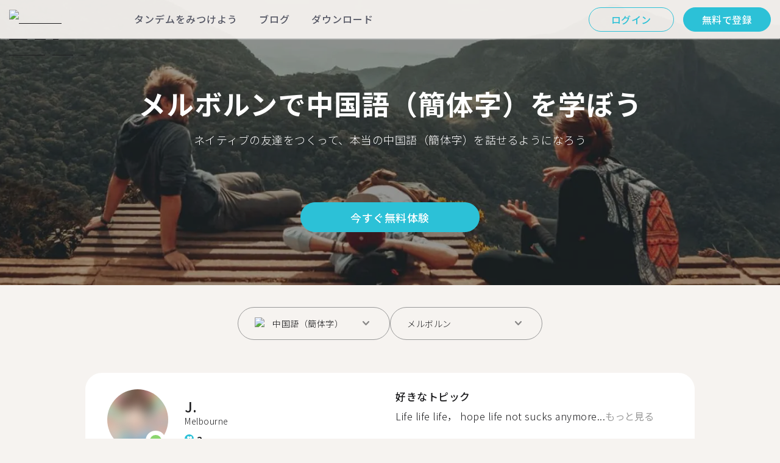

--- FILE ---
content_type: text/html; charset=utf-8
request_url: https://tandem.net/ja/learn/chinese/melbourne
body_size: 65859
content:
<!DOCTYPE html><html lang="ja"><head><meta charSet="utf-8"/><title>メルボルンで中国語（簡体字）を学ぼう | Tandemで言語交換パートナーを見つけよう</title><meta name="viewport" content="width=device-width, initial-scale=1"/><meta name="apple-mobile-web-app-capable" content="yes"/><meta name="description" content="メルボルンでは、709人もの中国語（簡体字）学習パートナーがあなたを待っています。Tandemで言語交換パートナーとつながって、中国語（簡体字）を無料で学ぼう！"/><link rel="canonical" href="https://tandem.net/ja/learn/chinese/melbourne"/><link rel="alternate" hrefLang="x-default" href="https://tandem.net/learn/chinese/melbourne"/><link rel="alternate" hrefLang="en" href="https://tandem.net/learn/chinese/melbourne"/><link rel="alternate" hrefLang="de" href="https://tandem.net/de/learn/chinese/melbourne"/><link rel="alternate" hrefLang="es" href="https://tandem.net/es/learn/chinese/melbourne"/><link rel="alternate" hrefLang="fr" href="https://tandem.net/fr/learn/chinese/melbourne"/><link rel="alternate" hrefLang="it" href="https://tandem.net/it/learn/chinese/melbourne"/><link rel="alternate" hrefLang="pt-BR" href="https://tandem.net/pt-br/learn/chinese/melbourne"/><link rel="alternate" hrefLang="ru" href="https://tandem.net/ru/learn/chinese/melbourne"/><link rel="alternate" hrefLang="ko" href="https://tandem.net/ko/learn/chinese/melbourne"/><link rel="alternate" hrefLang="ja" href="https://tandem.net/ja/learn/chinese/melbourne"/><link rel="alternate" hrefLang="zh-Hans" href="https://tandem.net/zh-hans/learn/chinese/melbourne"/><link rel="alternate" hrefLang="zh-Hant" href="https://tandem.net/zh-hant/learn/chinese/melbourne"/><meta property="tandem-analytics-cg-type" content="longtail-learn-city"/><meta property="fb:app_id" content="941657625846827"/><meta property="og:locale" content="ja"/><meta property="og:type" content="website"/><meta property="og:title" content="メルボルンで中国語（簡体字）を学ぼう | Tandemで言語交換パートナーを見つけよう"/><meta property="og:description" content="メルボルンでは、709人もの中国語（簡体字）学習パートナーがあなたを待っています。Tandemで言語交換パートナーとつながって、中国語（簡体字）を無料で学ぼう！"/><meta property="og:url" content="https://tandem.net/ja/learn/chinese/melbourne"/><meta property="og:site_name" content="Tandem - Speak Any Language"/><meta property="al:android:package" content="net.tandem"/><meta property="al:android:url" content="tandem-app://community"/><meta property="al:android:app_name" content="Tandem Language Exchange: Speak &amp; learn languages"/><meta property="al:ios:app_store_id" content="959001619"/><meta property="al:ios:url" content="tandem-app://community"/><meta property="al:ios:app_name" content="Tandem - Language Exchange"/><link rel="apple-touch-icon" sizes="120x120" href="/static/apple-touch-icon.png"/><link rel="icon" type="image/png" sizes="32x32" href="/static/favicon-32x32.png"/><link rel="icon" type="image/png" sizes="16x16" href="/static/favicon-16x16.png"/><link rel="mask-icon" href="/static/safari-pinned-tab.svg" color="#5bbad5"/><meta name="theme-color" content="#ffffff"/><link rel="preconnect" href="https://pro.ip-api.com"/><link rel="dns-prefetch" href="https://www.googletagmanager.com/"/><link rel="preconnect" crossorigin="" href="https://www.googletagmanager.com/"/><link rel="preconnect" href="https://assets.ctfassets.net" crossorigin=""/><link rel="preconnect" href="https://images.ctfassets.net" crossorigin=""/><link rel="dns-prefetch" href="https://assets.ctfassets.net"/><link rel="dns-prefetch" href="https://images.ctfassets.net"/><script type="application/ld+json">{"@context":"https://schema.org","@type":"FAQPage","mainEntity":[{"@type":"Question","name":"メルボルンで中国語（簡体字）の言語交換相手を探しているメンバーはどれくらいいますか？","acceptedAnswer":{"@type":"Answer","text":"<p>メルボルンには中国語（簡体字）での言語交換を希望するメンバーが709人います。</p>"}},{"@type":"Question","name":"オーストラリア国内のメルボルン以外の都市で中国語（簡体字）の言語交換パートナーを見つけられる場所はどこですか？","acceptedAnswer":{"@type":"Answer","text":"<p><a href=/ja/learn/chinese/darwin />ダーウィン</a >、<a href=/ja/learn/chinese/wollongong />ウロンゴン</a >、<a href=/ja/learn/chinese/adelaide />アデレード</a >でも中国語（簡体字）のタンデムパートナーを見つけることができます。</p>"}},{"@type":"Question","name":"Tandemのアプリで何ができますか？","acceptedAnswer":{"@type":"Answer","text":"<p>Tandemはお互いの母国語を教え合うことができる言語交換アプリです。毎月50万人以上もの人々がTandemにアクセスし、そのうち709人がメルボルンから利用しています。</p>"}}]}</script><link rel="preload" as="image" imageSrcSet="/_next/image?url=https%3A%2F%2Fimages.ctfassets.net%2F0uov5tlk8deu%2F1135iEEMMgxQFkvPkUmKv7%2Fb58656b3e022a652737743329c770e12%2FtandemLogo_website_3c.svg&amp;w=576&amp;q=100 1x, /_next/image?url=https%3A%2F%2Fimages.ctfassets.net%2F0uov5tlk8deu%2F1135iEEMMgxQFkvPkUmKv7%2Fb58656b3e022a652737743329c770e12%2FtandemLogo_website_3c.svg&amp;w=1200&amp;q=100 2x" fetchpriority="high"/><meta name="next-head-count" content="46"/><link rel="preload" href="/_next/static/media/2972c9f4b815fbfd-s.p.woff2" as="font" type="font/woff2" crossorigin="anonymous" data-next-font="size-adjust"/><link rel="preload" href="/_next/static/media/f5286ae108c2513e-s.p.woff2" as="font" type="font/woff2" crossorigin="anonymous" data-next-font="size-adjust"/><link rel="preload" href="/_next/static/media/0f3a385557f1712f-s.p.woff2" as="font" type="font/woff2" crossorigin="anonymous" data-next-font="size-adjust"/><link rel="preload" href="/_next/static/media/24c15609eaa28576-s.p.woff2" as="font" type="font/woff2" crossorigin="anonymous" data-next-font="size-adjust"/><link rel="preload" href="/_next/static/media/47cbc4e2adbc5db9-s.p.woff2" as="font" type="font/woff2" crossorigin="anonymous" data-next-font="size-adjust"/><link rel="preload" href="/_next/static/media/24f6ebe2756575bd-s.p.woff2" as="font" type="font/woff2" crossorigin="anonymous" data-next-font="size-adjust"/><link rel="preload" href="/_next/static/css/058af83333625ad8.css" as="style"/><link rel="stylesheet" href="/_next/static/css/058af83333625ad8.css" data-n-g=""/><link rel="preload" href="/_next/static/css/420a60c5815cb873.css" as="style"/><link rel="stylesheet" href="/_next/static/css/420a60c5815cb873.css" data-n-p=""/><link rel="preload" href="/_next/static/css/efb61d8a15f09322.css" as="style"/><link rel="stylesheet" href="/_next/static/css/efb61d8a15f09322.css" data-n-p=""/><noscript data-n-css=""></noscript><script defer="" nomodule="" src="/_next/static/chunks/polyfills-78c92fac7aa8fdd8.js"></script><script src="/_next/static/chunks/webpack-a564e35eac45e556.js" defer=""></script><script src="/_next/static/chunks/framework-9620da855a94eb57.js" defer=""></script><script src="/_next/static/chunks/main-43ed1583751f0b2e.js" defer=""></script><script src="/_next/static/chunks/pages/_app-c2d7b3aa945ec44c.js" defer=""></script><script src="/_next/static/chunks/592-a5e3ba24041ed01d.js" defer=""></script><script src="/_next/static/chunks/577-6c228109f7237640.js" defer=""></script><script src="/_next/static/chunks/642-c69ea01c24dd99ec.js" defer=""></script><script src="/_next/static/chunks/53-ae5451619d1df5cd.js" defer=""></script><script src="/_next/static/chunks/951-06403e74e6f78c92.js" defer=""></script><script src="/_next/static/chunks/pages/learn/%5Blanguage%5D/%5Bcity%5D-410bb4e1be24279d.js" defer=""></script><script src="/_next/static/xMQ4KIb38_KDkj34N-Wde/_buildManifest.js" defer=""></script><script src="/_next/static/xMQ4KIb38_KDkj34N-Wde/_ssgManifest.js" defer=""></script></head><body><div id="__next"><div class="__className_294806 __className_78d2bd __variable_9907eb"><div class="styles_layout__dMOgf undefined"><header class="styles_header__aH58H styles_header__qGBkP styles_semiTransparent__ZMN7E"><div class="styles_wrapper___KVGU"><div class="styles_logo__iCYia"><a href="/ja"><div class="styles_responsiveImage__zNs7v styles_logo___KP9Q"><img alt="Tandem Language Exchange Logo" fetchpriority="high" width="500" height="101" decoding="async" data-nimg="1" style="color:transparent" srcSet="/_next/image?url=https%3A%2F%2Fimages.ctfassets.net%2F0uov5tlk8deu%2F1135iEEMMgxQFkvPkUmKv7%2Fb58656b3e022a652737743329c770e12%2FtandemLogo_website_3c.svg&amp;w=576&amp;q=100 1x, /_next/image?url=https%3A%2F%2Fimages.ctfassets.net%2F0uov5tlk8deu%2F1135iEEMMgxQFkvPkUmKv7%2Fb58656b3e022a652737743329c770e12%2FtandemLogo_website_3c.svg&amp;w=1200&amp;q=100 2x" src="/_next/image?url=https%3A%2F%2Fimages.ctfassets.net%2F0uov5tlk8deu%2F1135iEEMMgxQFkvPkUmKv7%2Fb58656b3e022a652737743329c770e12%2FtandemLogo_website_3c.svg&amp;w=1200&amp;q=100"/></div></a></div><div class="styles_menu___Myb6"><nav class="styles_headerMenu__gk_6h" role="navigation"><div><span class="styles_menuLink__r6jhm">タンデムをみつけよう</span><div class="styles_headerMenuDropdown__9FbRI styles_hidden__G_jKo"><div><div class="styles_label__UQJmj"><a href="/ja/language-exchange/japan"><span><img alt="Other Flag" loading="lazy" width="20" height="20" decoding="async" data-nimg="1" class="styles_roundIcon__6PbpP" style="color:transparent" srcSet="/_next/image?url=https%3A%2F%2Fimages.ctfassets.net%2F0uov5tlk8deu%2F3SSBXxWN2P6JLlPOuwFcdT%2F61940ea241c26e34f5b810b12ae193c6%2Fjp.svg&amp;w=32&amp;q=75 1x, /_next/image?url=https%3A%2F%2Fimages.ctfassets.net%2F0uov5tlk8deu%2F3SSBXxWN2P6JLlPOuwFcdT%2F61940ea241c26e34f5b810b12ae193c6%2Fjp.svg&amp;w=48&amp;q=75 2x" src="/_next/image?url=https%3A%2F%2Fimages.ctfassets.net%2F0uov5tlk8deu%2F3SSBXxWN2P6JLlPOuwFcdT%2F61940ea241c26e34f5b810b12ae193c6%2Fjp.svg&amp;w=48&amp;q=75"/>日本</span></a></div></div><div><div class="styles_label__UQJmj"><a href="/ja/language-exchange/united-kingdom"><span><img alt="Other Flag" loading="lazy" width="20" height="20" decoding="async" data-nimg="1" class="styles_roundIcon__6PbpP" style="color:transparent" srcSet="/_next/image?url=https%3A%2F%2Fimages.ctfassets.net%2F0uov5tlk8deu%2F1KpuDowLib5H19m1HnH9dZ%2F91e4e99e88aad32431e44ea4d64a5a25%2Fgb.svg&amp;w=32&amp;q=75 1x, /_next/image?url=https%3A%2F%2Fimages.ctfassets.net%2F0uov5tlk8deu%2F1KpuDowLib5H19m1HnH9dZ%2F91e4e99e88aad32431e44ea4d64a5a25%2Fgb.svg&amp;w=48&amp;q=75 2x" src="/_next/image?url=https%3A%2F%2Fimages.ctfassets.net%2F0uov5tlk8deu%2F1KpuDowLib5H19m1HnH9dZ%2F91e4e99e88aad32431e44ea4d64a5a25%2Fgb.svg&amp;w=48&amp;q=75"/>イギリス</span></a></div></div><div><div class="styles_label__UQJmj"><a href="/ja/language-exchange/united-states"><span><img alt="Other Flag" loading="lazy" width="20" height="20" decoding="async" data-nimg="1" class="styles_roundIcon__6PbpP" style="color:transparent" srcSet="/_next/image?url=https%3A%2F%2Fimages.ctfassets.net%2F0uov5tlk8deu%2F5hRFv0VnbzDkA812aXsTU2%2Fa3bcbfeb59a6dfbfed06356419c262a7%2Fus.svg&amp;w=32&amp;q=75 1x, /_next/image?url=https%3A%2F%2Fimages.ctfassets.net%2F0uov5tlk8deu%2F5hRFv0VnbzDkA812aXsTU2%2Fa3bcbfeb59a6dfbfed06356419c262a7%2Fus.svg&amp;w=48&amp;q=75 2x" src="/_next/image?url=https%3A%2F%2Fimages.ctfassets.net%2F0uov5tlk8deu%2F5hRFv0VnbzDkA812aXsTU2%2Fa3bcbfeb59a6dfbfed06356419c262a7%2Fus.svg&amp;w=48&amp;q=75"/>アメリカ</span></a></div></div><div><div class="styles_label__UQJmj"><a href="/ja/language-exchange/germany"><span><img alt="Other Flag" loading="lazy" width="20" height="20" decoding="async" data-nimg="1" class="styles_roundIcon__6PbpP" style="color:transparent" srcSet="/_next/image?url=https%3A%2F%2Fimages.ctfassets.net%2F0uov5tlk8deu%2FfwgVKoveugb2nXnAjN6SQ%2Fe587a7f789584f428a2667d6071acd21%2Fde.svg&amp;w=32&amp;q=75 1x, /_next/image?url=https%3A%2F%2Fimages.ctfassets.net%2F0uov5tlk8deu%2FfwgVKoveugb2nXnAjN6SQ%2Fe587a7f789584f428a2667d6071acd21%2Fde.svg&amp;w=48&amp;q=75 2x" src="/_next/image?url=https%3A%2F%2Fimages.ctfassets.net%2F0uov5tlk8deu%2FfwgVKoveugb2nXnAjN6SQ%2Fe587a7f789584f428a2667d6071acd21%2Fde.svg&amp;w=48&amp;q=75"/>ドイツ</span></a></div></div><div><div class="styles_label__UQJmj"><a href="/ja/language-exchange/france"><span><img alt="Other Flag" loading="lazy" width="20" height="20" decoding="async" data-nimg="1" class="styles_roundIcon__6PbpP" style="color:transparent" srcSet="/_next/image?url=https%3A%2F%2Fimages.ctfassets.net%2F0uov5tlk8deu%2F70oSesPYiLyFMWEYLSqHve%2F7e4158d1354beb80f5ab7902457c918e%2Ffr.svg&amp;w=32&amp;q=75 1x, /_next/image?url=https%3A%2F%2Fimages.ctfassets.net%2F0uov5tlk8deu%2F70oSesPYiLyFMWEYLSqHve%2F7e4158d1354beb80f5ab7902457c918e%2Ffr.svg&amp;w=48&amp;q=75 2x" src="/_next/image?url=https%3A%2F%2Fimages.ctfassets.net%2F0uov5tlk8deu%2F70oSesPYiLyFMWEYLSqHve%2F7e4158d1354beb80f5ab7902457c918e%2Ffr.svg&amp;w=48&amp;q=75"/>フランス</span></a></div></div><div><div class="styles_label__UQJmj"><a href="/ja/language-exchange/china"><span><img alt="Other Flag" loading="lazy" width="20" height="20" decoding="async" data-nimg="1" class="styles_roundIcon__6PbpP" style="color:transparent" srcSet="/_next/image?url=https%3A%2F%2Fimages.ctfassets.net%2F0uov5tlk8deu%2F7aopylWowzSq9U9SudV65y%2Fcbb50becccd4dd7339ba8fe044f5ff26%2Fcn.svg&amp;w=32&amp;q=75 1x, /_next/image?url=https%3A%2F%2Fimages.ctfassets.net%2F0uov5tlk8deu%2F7aopylWowzSq9U9SudV65y%2Fcbb50becccd4dd7339ba8fe044f5ff26%2Fcn.svg&amp;w=48&amp;q=75 2x" src="/_next/image?url=https%3A%2F%2Fimages.ctfassets.net%2F0uov5tlk8deu%2F7aopylWowzSq9U9SudV65y%2Fcbb50becccd4dd7339ba8fe044f5ff26%2Fcn.svg&amp;w=48&amp;q=75"/>中国</span></a></div></div><div><div class="styles_label__UQJmj"><a href="/ja/language-exchange/italy"><span><img alt="Other Flag" loading="lazy" width="20" height="20" decoding="async" data-nimg="1" class="styles_roundIcon__6PbpP" style="color:transparent" srcSet="/_next/image?url=https%3A%2F%2Fimages.ctfassets.net%2F0uov5tlk8deu%2F7504ZxcuwG5lIzn4u3Jkjy%2F5dd33a41b9dfa1dc9cc0847f9c7abf9b%2Fit.svg&amp;w=32&amp;q=75 1x, /_next/image?url=https%3A%2F%2Fimages.ctfassets.net%2F0uov5tlk8deu%2F7504ZxcuwG5lIzn4u3Jkjy%2F5dd33a41b9dfa1dc9cc0847f9c7abf9b%2Fit.svg&amp;w=48&amp;q=75 2x" src="/_next/image?url=https%3A%2F%2Fimages.ctfassets.net%2F0uov5tlk8deu%2F7504ZxcuwG5lIzn4u3Jkjy%2F5dd33a41b9dfa1dc9cc0847f9c7abf9b%2Fit.svg&amp;w=48&amp;q=75"/>イタリア</span></a></div></div><div><div class="styles_label__UQJmj"><a href="/ja/language-exchange"><span>さらに国を表示</span></a></div></div></div></div><span class="styles_menuLink__r6jhm"><a href="/ja/blog">ブログ</a></span><span class="styles_menuLink__r6jhm"><a href="/ja/download">ダウンロード</a></span></nav></div><div class="styles_login__aD5fX"><nav><a href="https://app.tandem.net/ja/login"><button class="styles_button__td6Xf styles_loginButton__61OnN styles_secondary__Fdb3N styles_transparent__1RYQx" type="button">ログイン</button></a><a data-track="Hdr_SignUp" href="/ja/download"><button class="styles_button__td6Xf styles_loginButton__61OnN" data-track="Hdr_SignUp" type="button">無料で登録</button></a></nav></div><div class="styles_hamburger___ojXH"><div class="styles_hamburger__AO6gw"><button class="styles_button__jriux" aria-label="Hamburger Menu"><i class="styles_materialSymbol__gjneZ" translate="no">menu</i></button><div class="styles_sidebar__UyljR"><button class="styles_close__c_mCY"><i class="styles_materialSymbol__gjneZ" translate="no">close</i></button></div></div></div></div></header><main><div class="styles_pageContent__OZDjr"><section class="styles_heroImage__luPDP"><div class="styles_responsiveImage__zNs7v styles_backgroundImageWrapper__GIHSE styles_isBackground__tBdc_"><picture class=""><source srcSet="//images.ctfassets.net/0uov5tlk8deu/4SCfkyQ013XKrga0VyH2Kw/be27dcc9e5b48facf3aeb8db32a93fe4/Learn-languages-Tandem_lngtl_hero_mobile.jpg?fm=webp" media="(max-width: 576px)"/><source srcSet="//images.ctfassets.net/0uov5tlk8deu/4SCfkyQ013XKrga0VyH2Kw/be27dcc9e5b48facf3aeb8db32a93fe4/Learn-languages-Tandem_lngtl_hero_mobile.jpg" media="(max-width: 576px)"/><source srcSet="//images.ctfassets.net/0uov5tlk8deu/4RmceaEIJerlkfr3i3NkVL/a6e9cacb3cb30c0e7cdfc8e081f9261a/Learn-languages-Tandem_lngtl_hero_desktop.jpg?fm=webp"/><img src="//images.ctfassets.net/0uov5tlk8deu/4RmceaEIJerlkfr3i3NkVL/a6e9cacb3cb30c0e7cdfc8e081f9261a/Learn-languages-Tandem_lngtl_hero_desktop.jpg" alt="learn languages travel"/></picture></div><div class="styles_gridContainer__gDnz6 styles_content__k07tl"><h1>メルボルンで中国語（簡体字）を学ぼう</h1><p>ネイティブの友達をつくって、本当の中国語（簡体字）を話せるようになろう</p><div class="styles_ctaLink__5FCyD styles_button__GgyK9"><a class="styles_link__RPWUa" href="https://go.tandem.net/LZFP"><button class="styles_button__td6Xf styles_link__I6ucG" data-track="LngtlCity_Mhead_btn" type="button">今すぐ無料体験</button></a></div></div></section><div id="psf-scrollAnchor"></div><div class="styles_partnerSearchForm__CEGMG"><div class="styles_gridContainer__gDnz6"><div class="styles_form__CSfZH"><div class="styles_field__UPSdO"><div class="styles_select__IBPsp"><div class="styles_input__rBdwF"><div class="styles_labelledFlag__BbZBC"><img alt="Other Flag" loading="lazy" width="20" height="20" decoding="async" data-nimg="1" class="styles_roundIcon__6PbpP" style="color:transparent" srcSet="/_next/image?url=%2Fstatic%2Fflags%2Flanguages%2Fzh.svg&amp;w=32&amp;q=75 1x, /_next/image?url=%2Fstatic%2Fflags%2Flanguages%2Fzh.svg&amp;w=48&amp;q=75 2x" src="/_next/image?url=%2Fstatic%2Fflags%2Flanguages%2Fzh.svg&amp;w=48&amp;q=75"/><span class="styles_label__mBug_">中国語（簡体字）</span></div><input type="text" value=""/><i class="styles_materialSymbol__gjneZ" translate="no">keyboard_arrow_down</i></div></div></div><div class="styles_field__UPSdO"><div class="styles_select__IBPsp"><div class="styles_input__rBdwF"><p>メルボルン</p><input type="text" value=""/><i class="styles_materialSymbol__gjneZ" translate="no">keyboard_arrow_down</i></div></div></div></div></div></div><div id="profile-grid"><div class="styles_profile__EonCi"><div class="styles_gridContainer__gDnz6"><div class="styles_card__SToaX"><div class="styles_bio__HsAJj"><div class="styles_intro__R44U4"><a href="/ja/download"><div class="styles_image__jl__P"><img src="/static/longtail/38aa1603-31a9-49ab-a8ef-9edd49076515.jpg" alt="J." loading="lazy"/><span class="styles_liveDot__XMqum"></span></div></a><div class="styles_info__GDfW6"><h3>J.</h3><p>Melbourne</p><div class="styles_references__GL5m_" data-tooltip-id="reference-tooltip"><div class="styles_referenceIcon__ZhOMF"><i class="styles_materialSymbol__gjneZ" translate="no">format_quote</i></div><span>2</span></div></div></div><div class="styles_languages__Yp_n8"><h4>流暢</h4><div class="styles_row__io73N"><div class="styles_language__HKOf_"><img src="/static/flags/languages/zh.svg" alt="中文 (简体) Flag" loading="lazy"/><p>中国語（簡体字）</p></div><div class="styles_language__HKOf_"><img src="/static/flags/languages/zh-tw.svg" alt="中文 (繁體) Flag" loading="lazy"/><p>中国語（繁体字）</p></div></div><h4>学習中の言語</h4><div class="styles_row__io73N"><div class="styles_language__HKOf_"><img src="/static/flags/languages/en-uk.svg" alt="English Flag" loading="lazy"/><p>英語</p></div></div></div></div><div class="styles_answers__R2oaY"><div class="styles_grid__L8WIe styles_mobileGrid__R4fr3 styles_snipped__TvcKN"><div class="styles_answer__fvd3_ styles_snipped__TvcKN"><h4>好きなトピック</h4><p>Life life life， hope life not sucks anymore...<button type="button">もっと見る</button></p></div><div class="styles_answer__fvd3_ styles_snipped__TvcKN"><h4>理想のタンデムパートナーの条件</h4><p>Id like to talk anything with you!! Come talk to me.I don’t bite</p></div><div class="styles_answer__fvd3_ styles_snipped__TvcKN"><h4>語学学習の目標</h4><p>Reaching to the native pronunciation and fluency</p></div><noscript><div class="styles_grid__L8WIe"><div class="styles_answer__fvd3_"><h4>好きなトピック</h4><p>Life life life， hope life not sucks anymore </p></div><div class="styles_answer__fvd3_"><h4>理想のタンデムパートナーの条件</h4><p>Id like to talk anything with you!! Come talk to me.I don’t bite</p></div><div class="styles_answer__fvd3_"><h4>語学学習の目標</h4><p>Reaching to the native pronunciation and fluency</p></div></div></noscript></div></div><div class="styles_cta__PNzoD"><a class="styles_link__RPWUa" href="https://go.tandem.net/LZFP"><button class="styles_button__td6Xf" data-track="LngtlCity_CTA_btn" type="button">アプリをダウンロードする </button></a></div></div></div></div><div class="styles_profile__EonCi"><div class="styles_gridContainer__gDnz6"><div class="styles_card__SToaX"><div class="styles_bio__HsAJj"><div class="styles_intro__R44U4"><a href="/ja/download"><div class="styles_image__jl__P"><img src="/static/longtail/34f39539-62c5-4f2a-9aec-88882390abb6.jpg" alt="J." loading="lazy"/></div></a><div class="styles_info__GDfW6"><h3>J.</h3><p>Melbourne</p><div class="styles_references__GL5m_" data-tooltip-id="reference-tooltip"><div class="styles_referenceIcon__ZhOMF"><i class="styles_materialSymbol__gjneZ" translate="no">format_quote</i></div><span>2</span></div></div></div><div class="styles_languages__Yp_n8"><h4>流暢</h4><div class="styles_row__io73N"><div class="styles_language__HKOf_"><img src="/static/flags/languages/zh.svg" alt="中文 (简体) Flag" loading="lazy"/><p>中国語（簡体字）</p></div></div><h4>学習中の言語</h4><div class="styles_row__io73N"><div class="styles_language__HKOf_"><img src="/static/flags/languages/en-uk.svg" alt="English Flag" loading="lazy"/><p>英語</p></div></div></div></div><div class="styles_answers__R2oaY"><div class="styles_grid__L8WIe styles_mobileGrid__R4fr3 styles_snipped__TvcKN"><div class="styles_answer__fvd3_ styles_snipped__TvcKN"><h4>理想の言語交換パートナーの条件</h4><p>The person who friendly, open-minded and willing shares his/her...<button type="button">もっと見る</button></p></div><div class="styles_answer__fvd3_ styles_snipped__TvcKN"><h4>語学学習の目標</h4><p>Emmmm....speak like a native?</p></div><div class="styles_answer__fvd3_ styles_snipped__TvcKN"><h4>好きなトピック</h4><p>Everything!! Foods, movies, video games, music, traveling and everything that can make me enjoy the life!</p></div><noscript><div class="styles_grid__L8WIe"><div class="styles_answer__fvd3_"><h4>理想の言語交換パートナーの条件</h4><p>The person who friendly, open-minded and willing shares his/her common interests with me!</p></div><div class="styles_answer__fvd3_"><h4>語学学習の目標</h4><p>Emmmm....speak like a native?</p></div><div class="styles_answer__fvd3_"><h4>好きなトピック</h4><p>Everything!! Foods, movies, video games, music, traveling and everything that can make me enjoy the life!</p></div></div></noscript></div></div><div class="styles_cta__PNzoD"><a class="styles_link__RPWUa" href="https://go.tandem.net/LZFP"><button class="styles_button__td6Xf" data-track="LngtlCity_CTA_btn" type="button">アプリをダウンロードする </button></a></div></div></div></div><div class="styles_profile__EonCi"><div class="styles_gridContainer__gDnz6"><div class="styles_card__SToaX"><div class="styles_bio__HsAJj"><div class="styles_intro__R44U4"><a href="/ja/download"><div class="styles_image__jl__P"><img src="/static/longtail/0f881130-07bd-43f7-af36-3562ddc35134.jpg" alt="G." loading="lazy"/></div></a><div class="styles_info__GDfW6"><h3>G.</h3><p>Melbourne</p><div class="styles_references__GL5m_" data-tooltip-id="reference-tooltip"><div class="styles_referenceIcon__ZhOMF"><i class="styles_materialSymbol__gjneZ" translate="no">format_quote</i></div><span>3</span></div></div></div><div class="styles_languages__Yp_n8"><h4>流暢</h4><div class="styles_row__io73N"><div class="styles_language__HKOf_"><img src="/static/flags/languages/zh.svg" alt="中文 (简体) Flag" loading="lazy"/><p>中国語（簡体字）</p></div><div class="styles_language__HKOf_"><img src="/static/flags/languages/ms.svg" alt="Bahasa Melayu Flag" loading="lazy"/><p>マレー語</p></div></div><h4>学習中の言語</h4><div class="styles_row__io73N"><div class="styles_language__HKOf_"><img src="/static/flags/languages/ko.svg" alt="한국어 Flag" loading="lazy"/><p>韓国語</p></div></div></div></div><div class="styles_answers__R2oaY"><div class="styles_grid__L8WIe styles_mobileGrid__R4fr3 styles_snipped__TvcKN"><div class="styles_answer__fvd3_ styles_snipped__TvcKN"><h4>語学学習の目標</h4><p>Be fluent and be able to chat with the native speakers.Make good...<button type="button">もっと見る</button></p></div><div class="styles_answer__fvd3_ styles_snipped__TvcKN"><h4>好きなトピック</h4><p>I enjoy discussing the varies languages we have in this world.In fact,we have a lot of diverse races across the countries .What we have to do is that we respect every languages and lifestyles of others.In order to understand the cultures of them,first we </p></div><div class="styles_answer__fvd3_ styles_snipped__TvcKN"><h4>理想のランゲージエクスチェンジパートナーの条件</h4><p>Kind,friendly,a person that truly take me serious as a friend ,doesn&#x27;t disappear after some days of talking.</p></div><noscript><div class="styles_grid__L8WIe"><div class="styles_answer__fvd3_"><h4>語学学習の目標</h4><p>Be fluent and be able to chat with the native speakers.Make good international friends.</p></div><div class="styles_answer__fvd3_"><h4>好きなトピック</h4><p>I enjoy discussing the varies languages we have in this world.In fact,we have a lot of diverse races across the countries .What we have to do is that we respect every languages and lifestyles of others.In order to understand the cultures of them,first we </p></div><div class="styles_answer__fvd3_"><h4>理想のランゲージエクスチェンジパートナーの条件</h4><p>Kind,friendly,a person that truly take me serious as a friend ,doesn&#x27;t disappear after some days of talking.</p></div></div></noscript></div></div><div class="styles_cta__PNzoD"><a class="styles_link__RPWUa" href="https://go.tandem.net/LZFP"><button class="styles_button__td6Xf" data-track="LngtlCity_CTA_btn" type="button">アプリをダウンロードする </button></a></div></div></div></div><div class="styles_profile__EonCi"><div class="styles_gridContainer__gDnz6"><div class="styles_card__SToaX"><div class="styles_bio__HsAJj"><div class="styles_intro__R44U4"><a href="/ja/download"><div class="styles_image__jl__P"><img src="/static/longtail/df23299b-704a-4b3b-bcc4-fc9d230e97aa.jpg" alt="O." loading="lazy"/></div></a><div class="styles_info__GDfW6"><h3>O.</h3><p>Melbourne</p><div class="styles_references__GL5m_" data-tooltip-id="reference-tooltip"><div class="styles_referenceIcon__ZhOMF"><i class="styles_materialSymbol__gjneZ" translate="no">format_quote</i></div><span>8</span></div></div></div><div class="styles_languages__Yp_n8"><h4>流暢</h4><div class="styles_row__io73N"><div class="styles_language__HKOf_"><img src="/static/flags/languages/zh.svg" alt="中文 (简体) Flag" loading="lazy"/><p>中国語（簡体字）</p></div></div><h4>学習中の言語</h4><div class="styles_row__io73N"><div class="styles_language__HKOf_"><img src="/static/flags/languages/en-uk.svg" alt="English Flag" loading="lazy"/><p>英語</p></div></div></div></div><div class="styles_answers__R2oaY"><div class="styles_grid__L8WIe styles_mobileGrid__R4fr3 styles_snipped__TvcKN"><div class="styles_answer__fvd3_ styles_snipped__TvcKN"><h4>好きなトピック</h4><p>Game of throne, Westworld,one punch man , Work out,...<button type="button">もっと見る</button></p></div><div class="styles_answer__fvd3_ styles_snipped__TvcKN"><h4>理想の会話練習相手の条件</h4><p>Should have a interesting personality and something passionate with.</p></div><div class="styles_answer__fvd3_ styles_snipped__TvcKN"><h4>語学学習の目標</h4><p>To increase my English level and board my vision</p></div><noscript><div class="styles_grid__L8WIe"><div class="styles_answer__fvd3_"><h4>好きなトピック</h4><p>Game of throne, Westworld,one punch man , Work out, </p></div><div class="styles_answer__fvd3_"><h4>理想の会話練習相手の条件</h4><p>Should have a interesting personality and something passionate with.</p></div><div class="styles_answer__fvd3_"><h4>語学学習の目標</h4><p>To increase my English level and board my vision</p></div></div></noscript></div></div><div class="styles_cta__PNzoD"><a class="styles_link__RPWUa" href="https://go.tandem.net/LZFP"><button class="styles_button__td6Xf" data-track="LngtlCity_CTA_btn" type="button">アプリをダウンロードする </button></a></div></div></div></div><div class="styles_profile__EonCi"><div class="styles_gridContainer__gDnz6"><div class="styles_card__SToaX"><div class="styles_bio__HsAJj"><div class="styles_intro__R44U4"><a href="/ja/download"><div class="styles_image__jl__P"><img src="/static/longtail/1bac9af4-7324-477d-8b5c-0d6f608ef716.jpg" alt="L." loading="lazy"/></div></a><div class="styles_info__GDfW6"><h3>L.</h3><p>Melbourne</p></div></div><div class="styles_languages__Yp_n8"><h4>流暢</h4><div class="styles_row__io73N"><div class="styles_language__HKOf_"><img src="/static/flags/languages/zh.svg" alt="中文 (简体) Flag" loading="lazy"/><p>中国語（簡体字）</p></div></div><h4>学習中の言語</h4><div class="styles_row__io73N"><div class="styles_language__HKOf_"><img src="/static/flags/languages/en-uk.svg" alt="English Flag" loading="lazy"/><p>英語</p></div></div></div></div><div class="styles_answers__R2oaY"><div class="styles_grid__L8WIe styles_mobileGrid__R4fr3 styles_snipped__TvcKN"><div class="styles_answer__fvd3_ styles_snipped__TvcKN"><h4>理想の練習相手の条件</h4><p>hope u r a nice person. love to share....<button type="button">もっと見る</button></p></div><div class="styles_answer__fvd3_ styles_snipped__TvcKN"><h4>語学学習の目標</h4><p>be more fluent in English
learn other languages</p></div><div class="styles_answer__fvd3_ styles_snipped__TvcKN"><h4>好きなトピック</h4><p>旅游travel，购物shopping，学习语言learn foreign language，食物food，看剧drama，音乐music</p></div><noscript><div class="styles_grid__L8WIe"><div class="styles_answer__fvd3_"><h4>理想の練習相手の条件</h4><p>hope u r a nice person. love to share. </p></div><div class="styles_answer__fvd3_"><h4>語学学習の目標</h4><p>be more fluent in English
learn other languages</p></div><div class="styles_answer__fvd3_"><h4>好きなトピック</h4><p>旅游travel，购物shopping，学习语言learn foreign language，食物food，看剧drama，音乐music</p></div></div></noscript></div></div><div class="styles_cta__PNzoD"><a class="styles_link__RPWUa" href="https://go.tandem.net/LZFP"><button class="styles_button__td6Xf" data-track="LngtlCity_CTA_btn" type="button">アプリをダウンロードする </button></a></div></div></div></div><section class="styles_PageSection__riJXV" id="section_1SQQOwWcrQr7TtoMhAhTtm"><div class="styles_gridContainer__gDnz6"><div class="styles_membersCountBanner__zhplq"><div class="styles_responsiveImage__zNs7v styles_isBackground__tBdc_"><img alt="Members Count Background" loading="lazy" decoding="async" data-nimg="fill" style="position:absolute;height:100%;width:100%;left:0;top:0;right:0;bottom:0;color:transparent" sizes="100vw" srcSet="/_next/image?url=https%3A%2F%2Fimages.ctfassets.net%2F0uov5tlk8deu%2F32SMOI29XUHVDj7dqKUcNG%2F5479f6d09e2968dc9bc423e3af954fd1%2FAwards_and_Mentions__1_.svg&amp;w=360&amp;q=100 360w, /_next/image?url=https%3A%2F%2Fimages.ctfassets.net%2F0uov5tlk8deu%2F32SMOI29XUHVDj7dqKUcNG%2F5479f6d09e2968dc9bc423e3af954fd1%2FAwards_and_Mentions__1_.svg&amp;w=576&amp;q=100 576w, /_next/image?url=https%3A%2F%2Fimages.ctfassets.net%2F0uov5tlk8deu%2F32SMOI29XUHVDj7dqKUcNG%2F5479f6d09e2968dc9bc423e3af954fd1%2FAwards_and_Mentions__1_.svg&amp;w=767&amp;q=100 767w, /_next/image?url=https%3A%2F%2Fimages.ctfassets.net%2F0uov5tlk8deu%2F32SMOI29XUHVDj7dqKUcNG%2F5479f6d09e2968dc9bc423e3af954fd1%2FAwards_and_Mentions__1_.svg&amp;w=991&amp;q=100 991w, /_next/image?url=https%3A%2F%2Fimages.ctfassets.net%2F0uov5tlk8deu%2F32SMOI29XUHVDj7dqKUcNG%2F5479f6d09e2968dc9bc423e3af954fd1%2FAwards_and_Mentions__1_.svg&amp;w=1200&amp;q=100 1200w, /_next/image?url=https%3A%2F%2Fimages.ctfassets.net%2F0uov5tlk8deu%2F32SMOI29XUHVDj7dqKUcNG%2F5479f6d09e2968dc9bc423e3af954fd1%2FAwards_and_Mentions__1_.svg&amp;w=1600&amp;q=100 1600w, /_next/image?url=https%3A%2F%2Fimages.ctfassets.net%2F0uov5tlk8deu%2F32SMOI29XUHVDj7dqKUcNG%2F5479f6d09e2968dc9bc423e3af954fd1%2FAwards_and_Mentions__1_.svg&amp;w=2048&amp;q=100 2048w" src="/_next/image?url=https%3A%2F%2Fimages.ctfassets.net%2F0uov5tlk8deu%2F32SMOI29XUHVDj7dqKUcNG%2F5479f6d09e2968dc9bc423e3af954fd1%2FAwards_and_Mentions__1_.svg&amp;w=2048&amp;q=100"/></div><div class="styles_grid__coCz6"><div class="styles_flag__R85oB"><img alt="Other Flag" loading="lazy" width="90" height="90" decoding="async" data-nimg="1" class="styles_roundIcon__6PbpP" style="color:transparent" srcSet="/_next/image?url=%2Fstatic%2Fflags%2Flanguages%2Fzh.svg&amp;w=96&amp;q=75 1x, /_next/image?url=%2Fstatic%2Fflags%2Flanguages%2Fzh.svg&amp;w=256&amp;q=75 2x" src="/_next/image?url=%2Fstatic%2Fflags%2Flanguages%2Fzh.svg&amp;w=256&amp;q=75"/></div><div class="styles_body__lPUWj"><p>メルボルンには</p><h4>709</h4><p>人以上の中国語（簡体字）を話すメンバーがいます！</p></div><div class="styles_buttonContainer__JeLzj"><div class="styles_ctaLink__5FCyD styles_button__bSNoW"><a class="styles_link__RPWUa" href="https://go.tandem.net/LZFP"><button class="styles_button__td6Xf styles_link__I6ucG styles_secondary__Fdb3N" data-track="Lngtl_FindMore_CTA_btn" type="button">アプリをダウンロードする</button></a></div></div></div></div></div></section><div class="styles_profile__EonCi"><div class="styles_gridContainer__gDnz6"><div class="styles_card__SToaX"><div class="styles_bio__HsAJj"><div class="styles_intro__R44U4"><a href="/ja/download"><div class="styles_image__jl__P"><img src="/static/longtail/d89ab4b8-a1f9-4a62-bdca-02b7fa153001.jpg" alt="G." loading="lazy"/><span class="styles_liveDot__XMqum"></span></div></a><div class="styles_info__GDfW6"><h3>G.</h3><p>Melbourne</p></div></div><div class="styles_languages__Yp_n8"><h4>流暢</h4><div class="styles_row__io73N"><div class="styles_language__HKOf_"><img src="/static/flags/languages/zh.svg" alt="中文 (简体) Flag" loading="lazy"/><p>中国語（簡体字）</p></div><div class="styles_language__HKOf_"><img src="/static/flags/languages/suji.svg" alt="上海话 Flag" loading="lazy"/><p>上海語</p></div></div><h4>学習中の言語</h4><div class="styles_row__io73N"><div class="styles_language__HKOf_"><img src="/static/flags/languages/yue.svg" alt="粵語 Flag" loading="lazy"/><p>広東語</p></div></div></div></div><div class="styles_answers__R2oaY"><div class="styles_grid__L8WIe styles_mobileGrid__R4fr3 styles_snipped__TvcKN"><div class="styles_answer__fvd3_ styles_snipped__TvcKN"><h4>語学学習の目標</h4><p>Capable to conduct some basic communicatio...<button type="button">もっと見る</button></p></div><div class="styles_answer__fvd3_ styles_snipped__TvcKN"><h4>好きなトピック</h4><p>Music, Cultural difference</p></div><div class="styles_answer__fvd3_ styles_snipped__TvcKN"><h4>理想のタンデムパートナーの条件</h4><p>Better be easy to get along with.</p></div><noscript><div class="styles_grid__L8WIe"><div class="styles_answer__fvd3_"><h4>語学学習の目標</h4><p>Capable to conduct some basic communication</p></div><div class="styles_answer__fvd3_"><h4>好きなトピック</h4><p>Music, Cultural difference</p></div><div class="styles_answer__fvd3_"><h4>理想のタンデムパートナーの条件</h4><p>Better be easy to get along with.</p></div></div></noscript></div></div><div class="styles_cta__PNzoD"><a class="styles_link__RPWUa" href="https://go.tandem.net/LZFP"><button class="styles_button__td6Xf" data-track="LngtlCity_CTA_btn" type="button">アプリをダウンロードする </button></a></div></div></div></div><div class="styles_profile__EonCi"><div class="styles_gridContainer__gDnz6"><div class="styles_card__SToaX"><div class="styles_bio__HsAJj"><div class="styles_intro__R44U4"><a href="/ja/download"><div class="styles_image__jl__P"><img src="/static/longtail/bb05b0b9-ceb5-436a-8982-4ec4c2cfdc5a.jpg" alt="M." loading="lazy"/></div></a><div class="styles_info__GDfW6"><h3>M.</h3><p>Melbourne</p><span class="styles_new__F7efz">NEW</span></div></div><div class="styles_languages__Yp_n8"><h4>流暢</h4><div class="styles_row__io73N"><div class="styles_language__HKOf_"><img src="/static/flags/languages/zh.svg" alt="中文 (简体) Flag" loading="lazy"/><p>中国語（簡体字）</p></div></div><h4>学習中の言語</h4><div class="styles_row__io73N"><div class="styles_language__HKOf_"><img src="/static/flags/languages/en-uk.svg" alt="English Flag" loading="lazy"/><p>英語</p></div></div></div></div><div class="styles_answers__R2oaY"><div class="styles_grid__L8WIe styles_mobileGrid__R4fr3 styles_snipped__TvcKN"><div class="styles_answer__fvd3_ styles_snipped__TvcKN"><h4>好きなトピック</h4><p>Movies and TV dramas. Books and music. Maybe some interesting...<button type="button">もっと見る</button></p></div><div class="styles_answer__fvd3_ styles_snipped__TvcKN"><h4>理想の言語交換パートナーの条件</h4><p>If we can share same interests, that will be awesome!</p></div><div class="styles_answer__fvd3_ styles_snipped__TvcKN"><h4>語学学習の目標</h4><p>I wish I can improve my German and English oral speaking.</p></div><noscript><div class="styles_grid__L8WIe"><div class="styles_answer__fvd3_"><h4>好きなトピック</h4><p>Movies and TV dramas. Books and music. Maybe some interesting things?</p></div><div class="styles_answer__fvd3_"><h4>理想の言語交換パートナーの条件</h4><p>If we can share same interests, that will be awesome!</p></div><div class="styles_answer__fvd3_"><h4>語学学習の目標</h4><p>I wish I can improve my German and English oral speaking.</p></div></div></noscript></div></div><div class="styles_cta__PNzoD"><a class="styles_link__RPWUa" href="https://go.tandem.net/LZFP"><button class="styles_button__td6Xf" data-track="LngtlCity_CTA_btn" type="button">アプリをダウンロードする </button></a></div></div></div></div><div class="styles_profile__EonCi"><div class="styles_gridContainer__gDnz6"><div class="styles_card__SToaX"><div class="styles_bio__HsAJj"><div class="styles_intro__R44U4"><a href="/ja/download"><div class="styles_image__jl__P"><img src="/static/longtail/53e8a39d-d586-453c-9330-616961d625a2.jpg" alt="D." loading="lazy"/></div></a><div class="styles_info__GDfW6"><h3>D.</h3><p>Melbourne</p></div></div><div class="styles_languages__Yp_n8"><h4>流暢</h4><div class="styles_row__io73N"><div class="styles_language__HKOf_"><img src="/static/flags/languages/zh.svg" alt="中文 (简体) Flag" loading="lazy"/><p>中国語（簡体字）</p></div></div><h4>学習中の言語</h4><div class="styles_row__io73N"><div class="styles_language__HKOf_"><img src="/static/flags/languages/ja.svg" alt="日本語 Flag" loading="lazy"/><p>日本語</p></div></div></div></div><div class="styles_answers__R2oaY"><div class="styles_grid__L8WIe styles_mobileGrid__R4fr3 styles_snipped__TvcKN"><div class="styles_answer__fvd3_ styles_snipped__TvcKN"><h4>理想のランゲージエクスチェンジパートナーの条件</h4><p>happy to meet all special peopl...<button type="button">もっと見る</button></p></div><div class="styles_answer__fvd3_ styles_snipped__TvcKN"><h4>語学学習の目標</h4><p>fluent in speaking，able to read and listen in daily life</p></div><div class="styles_answer__fvd3_ styles_snipped__TvcKN"><h4>好きなトピック</h4><p>Travel，movie，reading，finance，politics</p></div><noscript><div class="styles_grid__L8WIe"><div class="styles_answer__fvd3_"><h4>理想のランゲージエクスチェンジパートナーの条件</h4><p>happy to meet all special people</p></div><div class="styles_answer__fvd3_"><h4>語学学習の目標</h4><p>fluent in speaking，able to read and listen in daily life</p></div><div class="styles_answer__fvd3_"><h4>好きなトピック</h4><p>Travel，movie，reading，finance，politics</p></div></div></noscript></div></div><div class="styles_cta__PNzoD"><a class="styles_link__RPWUa" href="https://go.tandem.net/LZFP"><button class="styles_button__td6Xf" data-track="LngtlCity_CTA_btn" type="button">アプリをダウンロードする </button></a></div></div></div></div><div class="styles_profile__EonCi"><div class="styles_gridContainer__gDnz6"><div class="styles_card__SToaX"><div class="styles_bio__HsAJj"><div class="styles_intro__R44U4"><a href="/ja/download"><div class="styles_image__jl__P"><img src="/static/longtail/9a4931ed-9488-4e37-95e3-ff903b99487a.jpg" alt="W." loading="lazy"/></div></a><div class="styles_info__GDfW6"><h3>W.</h3><p>Melbourne</p></div></div><div class="styles_languages__Yp_n8"><h4>流暢</h4><div class="styles_row__io73N"><div class="styles_language__HKOf_"><img src="/static/flags/languages/zh.svg" alt="中文 (简体) Flag" loading="lazy"/><p>中国語（簡体字）</p></div></div><h4>学習中の言語</h4><div class="styles_row__io73N"><div class="styles_language__HKOf_"><img src="/static/flags/languages/en-uk.svg" alt="English Flag" loading="lazy"/><p>英語</p></div></div></div></div><div class="styles_answers__R2oaY"><div class="styles_grid__L8WIe styles_mobileGrid__R4fr3 styles_snipped__TvcKN"><div class="styles_answer__fvd3_ styles_snipped__TvcKN"><h4>語学学習の目標</h4><p>speak English fluently. study and live abroad....<button type="button">もっと見る</button></p></div><div class="styles_answer__fvd3_ styles_snipped__TvcKN"><h4>好きなトピック</h4><p>music, travelling, movies, yoga, stars and foreign culture.</p></div><div class="styles_answer__fvd3_ styles_snipped__TvcKN"><h4>理想の会話練習相手の条件</h4><p>a learning partner, talkative, friendly, patient.</p></div><noscript><div class="styles_grid__L8WIe"><div class="styles_answer__fvd3_"><h4>語学学習の目標</h4><p>speak English fluently. study and live abroad. </p></div><div class="styles_answer__fvd3_"><h4>好きなトピック</h4><p>music, travelling, movies, yoga, stars and foreign culture.</p></div><div class="styles_answer__fvd3_"><h4>理想の会話練習相手の条件</h4><p>a learning partner, talkative, friendly, patient.</p></div></div></noscript></div></div><div class="styles_cta__PNzoD"><a class="styles_link__RPWUa" href="https://go.tandem.net/LZFP"><button class="styles_button__td6Xf" data-track="LngtlCity_CTA_btn" type="button">アプリをダウンロードする </button></a></div></div></div></div><div class="styles_profile__EonCi"><div class="styles_gridContainer__gDnz6"><div class="styles_card__SToaX"><div class="styles_bio__HsAJj"><div class="styles_intro__R44U4"><a href="/ja/download"><div class="styles_image__jl__P"><img src="/static/longtail/28f7abf8-4dc0-4fdc-8caa-3f790d58a341.jpg" alt="C." loading="lazy"/></div></a><div class="styles_info__GDfW6"><h3>C.</h3><p>Melbourne</p><div class="styles_references__GL5m_" data-tooltip-id="reference-tooltip"><div class="styles_referenceIcon__ZhOMF"><i class="styles_materialSymbol__gjneZ" translate="no">format_quote</i></div><span>2</span></div></div></div><div class="styles_languages__Yp_n8"><h4>流暢</h4><div class="styles_row__io73N"><div class="styles_language__HKOf_"><img src="/static/flags/languages/zh.svg" alt="中文 (简体) Flag" loading="lazy"/><p>中国語（簡体字）</p></div></div><h4>学習中の言語</h4><div class="styles_row__io73N"><div class="styles_language__HKOf_"><img src="/static/flags/languages/ko.svg" alt="한국어 Flag" loading="lazy"/><p>韓国語</p></div></div></div></div><div class="styles_answers__R2oaY"><div class="styles_grid__L8WIe styles_mobileGrid__R4fr3 styles_snipped__TvcKN"><div class="styles_answer__fvd3_ styles_snipped__TvcKN"><h4>好きなトピック</h4><p>Music movies games travel lif...<button type="button">もっと見る</button></p></div><div class="styles_answer__fvd3_ styles_snipped__TvcKN"><h4>理想の練習相手の条件</h4><p>Cheerful and optimistic and easy to get along with</p></div><div class="styles_answer__fvd3_ styles_snipped__TvcKN"><h4>語学学習の目標</h4><p>Fluent in speaking </p></div><noscript><div class="styles_grid__L8WIe"><div class="styles_answer__fvd3_"><h4>好きなトピック</h4><p>Music movies games travel life</p></div><div class="styles_answer__fvd3_"><h4>理想の練習相手の条件</h4><p>Cheerful and optimistic and easy to get along with</p></div><div class="styles_answer__fvd3_"><h4>語学学習の目標</h4><p>Fluent in speaking </p></div></div></noscript></div></div><div class="styles_cta__PNzoD"><a class="styles_link__RPWUa" href="https://go.tandem.net/LZFP"><button class="styles_button__td6Xf" data-track="LngtlCity_CTA_btn" type="button">アプリをダウンロードする </button></a></div></div></div></div><section class="styles_PageSection__riJXV" id="section_7I2g4zcBjCXdgr3pNcIOu4"><div class="styles_longtailFluencyCTA__27sje"><div class="styles_gridContainer__gDnz6 styles_grid__ehEYg styles_wide__JDOX3"><div class="styles_content__l5252"><h2>外国語を話せるようになるには、会話練習あるのみ！</h2><p>ネイティブとの会話でリスニングと発音を強化して、外国語を上達させよう。世界中どこからでも楽しめます。
</p><div><div class="styles_downloadBadges__eedx6"><a href="https://go.tandem.net/bsWH" target="_blank" rel="noreferrer" data-track="Lngtl_Fluency_CTA_Bnr"><img alt="Google Play Store Badge" loading="lazy" width="140" height="43" decoding="async" data-nimg="1" style="color:transparent" srcSet="/_next/image?url=%2F_next%2Fstatic%2Fmedia%2Fapple-badge.416a1b9b.png&amp;w=256&amp;q=75 1x, /_next/image?url=%2F_next%2Fstatic%2Fmedia%2Fapple-badge.416a1b9b.png&amp;w=360&amp;q=75 2x" src="/_next/image?url=%2F_next%2Fstatic%2Fmedia%2Fapple-badge.416a1b9b.png&amp;w=360&amp;q=75"/></a><a href="https://go.tandem.net/4zHd" target="_blank" rel="noreferrer" data-track="Lngtl_Fluency_CTA_Bnr"><img alt="Google Play Store Badge" loading="lazy" width="140" height="43" decoding="async" data-nimg="1" style="color:transparent" srcSet="/_next/image?url=%2F_next%2Fstatic%2Fmedia%2Fgoogle-play-badge.250659f2.png&amp;w=256&amp;q=75 1x, /_next/image?url=%2F_next%2Fstatic%2Fmedia%2Fgoogle-play-badge.250659f2.png&amp;w=360&amp;q=75 2x" src="/_next/image?url=%2F_next%2Fstatic%2Fmedia%2Fgoogle-play-badge.250659f2.png&amp;w=360&amp;q=75"/></a></div></div></div><div class="styles_responsiveImage__zNs7v styles_imageWrapper__eDZWs"><img alt="Tandem-app-preview-three-devices-ja" loading="lazy" width="1020" height="525" decoding="async" data-nimg="1" style="color:transparent" srcSet="/_next/image?url=https%3A%2F%2Fimages.ctfassets.net%2F0uov5tlk8deu%2F6lRSn8u6RsG8s0Jq7BWpUM%2Fd6b3dd43347742af0d03524f2a8f0b3e%2Fmobile_two_devices_JA.png&amp;w=1200&amp;q=100 1x, /_next/image?url=https%3A%2F%2Fimages.ctfassets.net%2F0uov5tlk8deu%2F6lRSn8u6RsG8s0Jq7BWpUM%2Fd6b3dd43347742af0d03524f2a8f0b3e%2Fmobile_two_devices_JA.png&amp;w=2048&amp;q=100 2x" src="/_next/image?url=https%3A%2F%2Fimages.ctfassets.net%2F0uov5tlk8deu%2F6lRSn8u6RsG8s0Jq7BWpUM%2Fd6b3dd43347742af0d03524f2a8f0b3e%2Fmobile_two_devices_JA.png&amp;w=2048&amp;q=100"/></div></div></div></section><div class="styles_profile__EonCi"><div class="styles_gridContainer__gDnz6"><div class="styles_card__SToaX"><div class="styles_bio__HsAJj"><div class="styles_intro__R44U4"><a href="/ja/download"><div class="styles_image__jl__P"><img src="/static/longtail/c567d36f-cff1-40a0-b80c-53b2f359f89f.jpg" alt="H." loading="lazy"/><span class="styles_liveDot__XMqum"></span></div></a><div class="styles_info__GDfW6"><h3>H.</h3><p>Melbourne</p></div></div><div class="styles_languages__Yp_n8"><h4>流暢</h4><div class="styles_row__io73N"><div class="styles_language__HKOf_"><img src="/static/flags/languages/zh.svg" alt="中文 (简体) Flag" loading="lazy"/><p>中国語（簡体字）</p></div></div><h4>学習中の言語</h4><div class="styles_row__io73N"><div class="styles_language__HKOf_"><img src="/static/flags/languages/en-uk.svg" alt="English Flag" loading="lazy"/><p>英語</p></div></div></div></div><div class="styles_answers__R2oaY"><div class="styles_grid__L8WIe styles_mobileGrid__R4fr3 styles_snipped__TvcKN"><div class="styles_answer__fvd3_ styles_snipped__TvcKN"><h4>理想のタンデムパートナーの条件</h4><p>Who is interested in Chinese culture and good at English...<button type="button">もっと見る</button></p></div><div class="styles_answer__fvd3_ styles_snipped__TvcKN"><h4>語学学習の目標</h4><p>I want communicate with others like a local </p></div><div class="styles_answer__fvd3_ styles_snipped__TvcKN"><h4>好きなトピック</h4><p>I am interested in travel and eating!</p></div><noscript><div class="styles_grid__L8WIe"><div class="styles_answer__fvd3_"><h4>理想のタンデムパートナーの条件</h4><p>Who is interested in Chinese culture and good at English </p></div><div class="styles_answer__fvd3_"><h4>語学学習の目標</h4><p>I want communicate with others like a local </p></div><div class="styles_answer__fvd3_"><h4>好きなトピック</h4><p>I am interested in travel and eating!</p></div></div></noscript></div></div><div class="styles_cta__PNzoD"><a class="styles_link__RPWUa" href="https://go.tandem.net/LZFP"><button class="styles_button__td6Xf" data-track="LngtlCity_CTA_btn" type="button">アプリをダウンロードする </button></a></div></div></div></div><div class="styles_profile__EonCi"><div class="styles_gridContainer__gDnz6"><div class="styles_card__SToaX"><div class="styles_bio__HsAJj"><div class="styles_intro__R44U4"><a href="/ja/download"><div class="styles_image__jl__P"><img src="/static/longtail/df23299b-704a-4b3b-bcc4-fc9d230e97aa.jpg" alt="Q." loading="lazy"/></div></a><div class="styles_info__GDfW6"><h3>Q.</h3><p>Melbourne</p></div></div><div class="styles_languages__Yp_n8"><h4>流暢</h4><div class="styles_row__io73N"><div class="styles_language__HKOf_"><img src="/static/flags/languages/zh.svg" alt="中文 (简体) Flag" loading="lazy"/><p>中国語（簡体字）</p></div></div><h4>学習中の言語</h4><div class="styles_row__io73N"><div class="styles_language__HKOf_"><img src="/static/flags/languages/en-uk.svg" alt="English Flag" loading="lazy"/><p>英語</p></div></div></div></div><div class="styles_answers__R2oaY"><div class="styles_grid__L8WIe styles_mobileGrid__R4fr3 styles_snipped__TvcKN"><div class="styles_answer__fvd3_ styles_snipped__TvcKN"><h4>語学学習の目標</h4><p>improve fluency in English speaking &amp; make new friends from various...<button type="button">もっと見る</button></p></div><div class="styles_answer__fvd3_ styles_snipped__TvcKN"><h4>好きなトピック</h4><p>movies &amp; daily life in Melbourne</p></div><div class="styles_answer__fvd3_ styles_snipped__TvcKN"><h4>理想の言語交換パートナーの条件</h4><p>conversable &amp; outgoing, be free to have daily talk</p></div><noscript><div class="styles_grid__L8WIe"><div class="styles_answer__fvd3_"><h4>語学学習の目標</h4><p>improve fluency in English speaking &amp; make new friends from various cultural background</p></div><div class="styles_answer__fvd3_"><h4>好きなトピック</h4><p>movies &amp; daily life in Melbourne</p></div><div class="styles_answer__fvd3_"><h4>理想の言語交換パートナーの条件</h4><p>conversable &amp; outgoing, be free to have daily talk</p></div></div></noscript></div></div><div class="styles_cta__PNzoD"><a class="styles_link__RPWUa" href="https://go.tandem.net/LZFP"><button class="styles_button__td6Xf" data-track="LngtlCity_CTA_btn" type="button">アプリをダウンロードする </button></a></div></div></div></div><div class="styles_profile__EonCi"><div class="styles_gridContainer__gDnz6"><div class="styles_card__SToaX"><div class="styles_bio__HsAJj"><div class="styles_intro__R44U4"><a href="/ja/download"><div class="styles_image__jl__P"><img src="/static/longtail/74a7359e-4ae0-4605-b0a6-ca2a1764837b.jpg" alt="J." loading="lazy"/></div></a><div class="styles_info__GDfW6"><h3>J.</h3><p>Melbourne</p><span class="styles_new__F7efz">NEW</span></div></div><div class="styles_languages__Yp_n8"><h4>流暢</h4><div class="styles_row__io73N"><div class="styles_language__HKOf_"><img src="/static/flags/languages/zh.svg" alt="中文 (简体) Flag" loading="lazy"/><p>中国語（簡体字）</p></div><div class="styles_language__HKOf_"><img src="/static/flags/languages/yue.svg" alt="粵語 Flag" loading="lazy"/><p>広東語</p></div></div><h4>学習中の言語</h4><div class="styles_row__io73N"><div class="styles_language__HKOf_"><img src="/static/flags/languages/ko.svg" alt="한국어 Flag" loading="lazy"/><p>韓国語</p></div></div></div></div><div class="styles_answers__R2oaY"><div class="styles_grid__L8WIe styles_mobileGrid__R4fr3 styles_snipped__TvcKN"><div class="styles_answer__fvd3_ styles_snipped__TvcKN"><h4>好きなトピック</h4><p>Dance, travel, watch movies and food...<button type="button">もっと見る</button></p></div><div class="styles_answer__fvd3_ styles_snipped__TvcKN"><h4>理想のランゲージエクスチェンジパートナーの条件</h4><p>Someone who has humour, willing to open up and respectful </p></div><div class="styles_answer__fvd3_ styles_snipped__TvcKN"><h4>語学学習の目標</h4><p>I want to be able to communicate in Korean language! 한국어를 배우고 싶은 </p></div><noscript><div class="styles_grid__L8WIe"><div class="styles_answer__fvd3_"><h4>好きなトピック</h4><p>Dance, travel, watch movies and food </p></div><div class="styles_answer__fvd3_"><h4>理想のランゲージエクスチェンジパートナーの条件</h4><p>Someone who has humour, willing to open up and respectful </p></div><div class="styles_answer__fvd3_"><h4>語学学習の目標</h4><p>I want to be able to communicate in Korean language! 한국어를 배우고 싶은 </p></div></div></noscript></div></div><div class="styles_cta__PNzoD"><a class="styles_link__RPWUa" href="https://go.tandem.net/LZFP"><button class="styles_button__td6Xf" data-track="LngtlCity_CTA_btn" type="button">アプリをダウンロードする </button></a></div></div></div></div><div class="styles_profile__EonCi"><div class="styles_gridContainer__gDnz6"><div class="styles_card__SToaX"><div class="styles_bio__HsAJj"><div class="styles_intro__R44U4"><a href="/ja/download"><div class="styles_image__jl__P"><img src="/static/longtail/37e781e0-703f-4a17-9954-4264414dc4d0.jpg" alt="V." loading="lazy"/></div></a><div class="styles_info__GDfW6"><h3>V.</h3><p>Melbourne</p></div></div><div class="styles_languages__Yp_n8"><h4>流暢</h4><div class="styles_row__io73N"><div class="styles_language__HKOf_"><img src="/static/flags/languages/zh.svg" alt="中文 (简体) Flag" loading="lazy"/><p>中国語（簡体字）</p></div><div class="styles_language__HKOf_"><img src="/static/flags/languages/en-uk.svg" alt="English Flag" loading="lazy"/><p>英語</p></div></div><h4>学習中の言語</h4><div class="styles_row__io73N"><div class="styles_language__HKOf_"><img src="/static/flags/languages/id.svg" alt="Bahasa Indonesia Flag" loading="lazy"/><p>インドネシア語</p></div></div></div></div><div class="styles_answers__R2oaY"><div class="styles_grid__L8WIe styles_mobileGrid__R4fr3 styles_snipped__TvcKN"><div class="styles_answer__fvd3_ styles_snipped__TvcKN"><h4>理想の会話練習相手の条件</h4><p>People who are open to share their culture experience and learn...<button type="button">もっと見る</button></p></div><div class="styles_answer__fvd3_ styles_snipped__TvcKN"><h4>語学学習の目標</h4><p>Indonesian to a higher level;</p></div><div class="styles_answer__fvd3_ styles_snipped__TvcKN"><h4>好きなトピック</h4><p>Daily topics in a different languages</p></div><noscript><div class="styles_grid__L8WIe"><div class="styles_answer__fvd3_"><h4>理想の会話練習相手の条件</h4><p>People who are open to share their culture experience and learn a new language!</p></div><div class="styles_answer__fvd3_"><h4>語学学習の目標</h4><p>Indonesian to a higher level;</p></div><div class="styles_answer__fvd3_"><h4>好きなトピック</h4><p>Daily topics in a different languages</p></div></div></noscript></div></div><div class="styles_cta__PNzoD"><a class="styles_link__RPWUa" href="https://go.tandem.net/LZFP"><button class="styles_button__td6Xf" data-track="LngtlCity_CTA_btn" type="button">アプリをダウンロードする </button></a></div></div></div></div><div class="styles_profile__EonCi"><div class="styles_gridContainer__gDnz6"><div class="styles_card__SToaX"><div class="styles_bio__HsAJj"><div class="styles_intro__R44U4"><a href="/ja/download"><div class="styles_image__jl__P"><img src="/static/longtail/f327e7ba-afec-422b-aa50-7a76a6e9d5fd.jpg" alt="J." loading="lazy"/></div></a><div class="styles_info__GDfW6"><h3>J.</h3><p>Melbourne</p></div></div><div class="styles_languages__Yp_n8"><h4>流暢</h4><div class="styles_row__io73N"><div class="styles_language__HKOf_"><img src="/static/flags/languages/zh.svg" alt="中文 (简体) Flag" loading="lazy"/><p>中国語（簡体字）</p></div><div class="styles_language__HKOf_"><img src="/static/flags/languages/en-uk.svg" alt="English Flag" loading="lazy"/><p>英語</p></div></div><h4>学習中の言語</h4><div class="styles_row__io73N"><div class="styles_language__HKOf_"><img src="/static/flags/languages/ja.svg" alt="日本語 Flag" loading="lazy"/><p>日本語</p></div></div></div></div><div class="styles_answers__R2oaY"><div class="styles_grid__L8WIe styles_mobileGrid__R4fr3 styles_snipped__TvcKN"><div class="styles_answer__fvd3_ styles_snipped__TvcKN"><h4>語学学習の目標</h4><p>Can speak Japanese smoothly...<button type="button">もっと見る</button></p></div><div class="styles_answer__fvd3_ styles_snipped__TvcKN"><h4>好きなトピック</h4><p>Painting, Photography and Anime</p></div><div class="styles_answer__fvd3_ styles_snipped__TvcKN"><h4>理想の練習相手の条件</h4><p>Someone who want to practice Chinese and English!</p></div><noscript><div class="styles_grid__L8WIe"><div class="styles_answer__fvd3_"><h4>語学学習の目標</h4><p>Can speak Japanese smoothly!</p></div><div class="styles_answer__fvd3_"><h4>好きなトピック</h4><p>Painting, Photography and Anime</p></div><div class="styles_answer__fvd3_"><h4>理想の練習相手の条件</h4><p>Someone who want to practice Chinese and English!</p></div></div></noscript></div></div><div class="styles_cta__PNzoD"><a class="styles_link__RPWUa" href="https://go.tandem.net/LZFP"><button class="styles_button__td6Xf" data-track="LngtlCity_CTA_btn" type="button">アプリをダウンロードする </button></a></div></div></div></div><section class="styles_PageSection__riJXV" id="section_4eaSftSkqfGmGV7AEL64AS"><div class="styles_gridContainer__gDnz6"><div class="styles_testimonials__gsyF9 styles_transparent__Mtl03"><div class="styles_card__Cpi0M"><div class="styles_bio__EqT5b"><img alt="Kai" loading="lazy" width="80" height="80" decoding="async" data-nimg="1" class="styles_profilePicture__BpYiu" style="color:transparent" srcSet="/_next/image?url=https%3A%2F%2Fimages.ctfassets.net%2F0uov5tlk8deu%2F6sUz46hEOcXEXRKIRdWHPq%2Fe90968beeec121cae29bdd40e7c3cdbe%2FKai_-_Testimonial.jpg&amp;w=96&amp;q=75 1x, /_next/image?url=https%3A%2F%2Fimages.ctfassets.net%2F0uov5tlk8deu%2F6sUz46hEOcXEXRKIRdWHPq%2Fe90968beeec121cae29bdd40e7c3cdbe%2FKai_-_Testimonial.jpg&amp;w=256&amp;q=75 2x" src="/_next/image?url=https%3A%2F%2Fimages.ctfassets.net%2F0uov5tlk8deu%2F6sUz46hEOcXEXRKIRdWHPq%2Fe90968beeec121cae29bdd40e7c3cdbe%2FKai_-_Testimonial.jpg&amp;w=256&amp;q=75"/><div><p><span>Kai</span> さんはTandemを使って、自国の文化を他のメンバーに広めています。</p><div class="styles_stars__YTARR"><i class="styles_materialSymbol__gjneZ" translate="no">star</i><i class="styles_materialSymbol__gjneZ" translate="no">star</i><i class="styles_materialSymbol__gjneZ" translate="no">star</i><i class="styles_materialSymbol__gjneZ" translate="no">star</i><i class="styles_materialSymbol__gjneZ" translate="no">star</i></div></div></div><div class="styles_text__KJ3Af"><p>&quot;かなり気に入ってます！話し相手もすぐに見つけることができました。&quot;</p></div></div></div></div></section><div class="styles_profile__EonCi"><div class="styles_gridContainer__gDnz6"><div class="styles_card__SToaX"><div class="styles_bio__HsAJj"><div class="styles_intro__R44U4"><a href="/ja/download"><div class="styles_image__jl__P"><img src="/static/longtail/8636fe12-b19a-43fa-9abe-fdc8230f28cc.jpg" alt="E." loading="lazy"/><span class="styles_liveDot__XMqum"></span></div></a><div class="styles_info__GDfW6"><h3>E.</h3><p>Melbourne</p></div></div><div class="styles_languages__Yp_n8"><h4>流暢</h4><div class="styles_row__io73N"><div class="styles_language__HKOf_"><img src="/static/flags/languages/zh.svg" alt="中文 (简体) Flag" loading="lazy"/><p>中国語（簡体字）</p></div><div class="styles_language__HKOf_"><img src="/static/flags/languages/en-uk.svg" alt="English Flag" loading="lazy"/><p>英語</p></div></div><h4>学習中の言語</h4><div class="styles_row__io73N"><div class="styles_language__HKOf_"><img src="/static/flags/languages/yue.svg" alt="粵語 Flag" loading="lazy"/><p>広東語</p></div></div></div></div><div class="styles_answers__R2oaY"><div class="styles_grid__L8WIe styles_mobileGrid__R4fr3 styles_snipped__TvcKN"><div class="styles_answer__fvd3_ styles_snipped__TvcKN"><h4>好きなトピック</h4><p>personal development ,life philosophy,language,Educatio...<button type="button">もっと見る</button></p></div><div class="styles_answer__fvd3_ styles_snipped__TvcKN"><h4>理想のタンデムパートナーの条件</h4><p>Intelligent,have sense of humor,easygoing</p></div><div class="styles_answer__fvd3_ styles_snipped__TvcKN"><h4>語学学習の目標</h4><p>Talk freely in English without any topic limitations.</p></div><noscript><div class="styles_grid__L8WIe"><div class="styles_answer__fvd3_"><h4>好きなトピック</h4><p>personal development ,life philosophy,language,Education</p></div><div class="styles_answer__fvd3_"><h4>理想のタンデムパートナーの条件</h4><p>Intelligent,have sense of humor,easygoing</p></div><div class="styles_answer__fvd3_"><h4>語学学習の目標</h4><p>Talk freely in English without any topic limitations.</p></div></div></noscript></div></div><div class="styles_cta__PNzoD"><a class="styles_link__RPWUa" href="https://go.tandem.net/LZFP"><button class="styles_button__td6Xf" data-track="LngtlCity_CTA_btn" type="button">アプリをダウンロードする </button></a></div></div></div></div><div class="styles_profile__EonCi"><div class="styles_gridContainer__gDnz6"><div class="styles_card__SToaX"><div class="styles_bio__HsAJj"><div class="styles_intro__R44U4"><a href="/ja/download"><div class="styles_image__jl__P"><img src="/static/longtail/6d7c36fa-6b07-4a5f-ab83-b9a3a0324b98.jpg" alt="J." loading="lazy"/></div></a><div class="styles_info__GDfW6"><h3>J.</h3><p>Melbourne</p></div></div><div class="styles_languages__Yp_n8"><h4>流暢</h4><div class="styles_row__io73N"><div class="styles_language__HKOf_"><img src="/static/flags/languages/zh.svg" alt="中文 (简体) Flag" loading="lazy"/><p>中国語（簡体字）</p></div></div><h4>学習中の言語</h4><div class="styles_row__io73N"><div class="styles_language__HKOf_"><img src="/static/flags/languages/en-uk.svg" alt="English Flag" loading="lazy"/><p>英語</p></div></div></div></div><div class="styles_answers__R2oaY"><div class="styles_grid__L8WIe styles_mobileGrid__R4fr3 styles_snipped__TvcKN"><div class="styles_answer__fvd3_ styles_snipped__TvcKN"><h4>理想の言語交換パートナーの条件</h4><p>Optimistic,handsome or pretty...<button type="button">もっと見る</button></p></div><div class="styles_answer__fvd3_ styles_snipped__TvcKN"><h4>語学学習の目標</h4><p>Can talk English frequently </p></div><div class="styles_answer__fvd3_ styles_snipped__TvcKN"><h4>好きなトピック</h4><p>Listening music ,watching movie art exhibition ,talking with interesting people,cooking</p></div><noscript><div class="styles_grid__L8WIe"><div class="styles_answer__fvd3_"><h4>理想の言語交換パートナーの条件</h4><p>Optimistic,handsome or pretty </p></div><div class="styles_answer__fvd3_"><h4>語学学習の目標</h4><p>Can talk English frequently </p></div><div class="styles_answer__fvd3_"><h4>好きなトピック</h4><p>Listening music ,watching movie art exhibition ,talking with interesting people,cooking</p></div></div></noscript></div></div><div class="styles_cta__PNzoD"><a class="styles_link__RPWUa" href="https://go.tandem.net/LZFP"><button class="styles_button__td6Xf" data-track="LngtlCity_CTA_btn" type="button">アプリをダウンロードする </button></a></div></div></div></div><div class="styles_profile__EonCi"><div class="styles_gridContainer__gDnz6"><div class="styles_card__SToaX"><div class="styles_bio__HsAJj"><div class="styles_intro__R44U4"><a href="/ja/download"><div class="styles_image__jl__P"><img src="/static/longtail/218fcb52-b7f2-4ad5-a9a1-0b1f282f717e.jpg" alt="N." loading="lazy"/></div></a><div class="styles_info__GDfW6"><h3>N.</h3><p>Melbourne</p></div></div><div class="styles_languages__Yp_n8"><h4>流暢</h4><div class="styles_row__io73N"><div class="styles_language__HKOf_"><img src="/static/flags/languages/zh.svg" alt="中文 (简体) Flag" loading="lazy"/><p>中国語（簡体字）</p></div><div class="styles_language__HKOf_"><img src="/static/flags/languages/ja.svg" alt="日本語 Flag" loading="lazy"/><p>日本語</p></div></div><h4>学習中の言語</h4><div class="styles_row__io73N"><div class="styles_language__HKOf_"><img src="/static/flags/languages/en-uk.svg" alt="English Flag" loading="lazy"/><p>英語</p></div></div></div></div><div class="styles_answers__R2oaY"><div class="styles_grid__L8WIe styles_mobileGrid__R4fr3 styles_snipped__TvcKN"><div class="styles_answer__fvd3_ styles_snipped__TvcKN"><h4>語学学習の目標</h4><p>Can be communicate fluently with other...<button type="button">もっと見る</button></p></div><div class="styles_answer__fvd3_ styles_snipped__TvcKN"><h4>好きなトピック</h4><p>comic、reading、movie and voice actors</p></div><div class="styles_answer__fvd3_ styles_snipped__TvcKN"><h4>理想のランゲージエクスチェンジパートナーの条件</h4><p>I wish he could be patient，because I‘m little shy and not good at English</p></div><noscript><div class="styles_grid__L8WIe"><div class="styles_answer__fvd3_"><h4>語学学習の目標</h4><p>Can be communicate fluently with others</p></div><div class="styles_answer__fvd3_"><h4>好きなトピック</h4><p>comic、reading、movie and voice actors</p></div><div class="styles_answer__fvd3_"><h4>理想のランゲージエクスチェンジパートナーの条件</h4><p>I wish he could be patient，because I‘m little shy and not good at English</p></div></div></noscript></div></div><div class="styles_cta__PNzoD"><a class="styles_link__RPWUa" href="https://go.tandem.net/LZFP"><button class="styles_button__td6Xf" data-track="LngtlCity_CTA_btn" type="button">アプリをダウンロードする </button></a></div></div></div></div><div class="styles_profile__EonCi"><div class="styles_gridContainer__gDnz6"><div class="styles_card__SToaX"><div class="styles_bio__HsAJj"><div class="styles_intro__R44U4"><a href="/ja/download"><div class="styles_image__jl__P"><img src="/static/longtail/b0a16952-8548-4dd9-bb11-474de34bb471.jpg" alt="E." loading="lazy"/></div></a><div class="styles_info__GDfW6"><h3>E.</h3><p>Melbourne</p><span class="styles_new__F7efz">NEW</span></div></div><div class="styles_languages__Yp_n8"><h4>流暢</h4><div class="styles_row__io73N"><div class="styles_language__HKOf_"><img src="/static/flags/languages/zh.svg" alt="中文 (简体) Flag" loading="lazy"/><p>中国語（簡体字）</p></div></div><h4>学習中の言語</h4><div class="styles_row__io73N"><div class="styles_language__HKOf_"><img src="/static/flags/languages/en-uk.svg" alt="English Flag" loading="lazy"/><p>英語</p></div></div></div></div><div class="styles_answers__R2oaY"><div class="styles_grid__L8WIe styles_mobileGrid__R4fr3 styles_snipped__TvcKN"><div class="styles_answer__fvd3_ styles_snipped__TvcKN"><h4>好きなトピック</h4><p>Travel, culture, cartoons, board games, skateboarding, readin...<button type="button">もっと見る</button></p></div><div class="styles_answer__fvd3_ styles_snipped__TvcKN"><h4>理想の会話練習相手の条件</h4><p>Share culture with each other, learn new languages </p></div><div class="styles_answer__fvd3_ styles_snipped__TvcKN"><h4>語学学習の目標</h4><p>I can have a lot of friends!</p></div><noscript><div class="styles_grid__L8WIe"><div class="styles_answer__fvd3_"><h4>好きなトピック</h4><p>Travel, culture, cartoons, board games, skateboarding, reading</p></div><div class="styles_answer__fvd3_"><h4>理想の会話練習相手の条件</h4><p>Share culture with each other, learn new languages </p></div><div class="styles_answer__fvd3_"><h4>語学学習の目標</h4><p>I can have a lot of friends!</p></div></div></noscript></div></div><div class="styles_cta__PNzoD"><a class="styles_link__RPWUa" href="https://go.tandem.net/LZFP"><button class="styles_button__td6Xf" data-track="LngtlCity_CTA_btn" type="button">アプリをダウンロードする </button></a></div></div></div></div><div class="styles_profile__EonCi"><div class="styles_gridContainer__gDnz6"><div class="styles_card__SToaX"><div class="styles_bio__HsAJj"><div class="styles_intro__R44U4"><a href="/ja/download"><div class="styles_image__jl__P"><img src="/static/longtail/00233367-6da1-49f8-a442-6818a87fee4c.jpg" alt="O." loading="lazy"/></div></a><div class="styles_info__GDfW6"><h3>O.</h3><p>Melbourne</p></div></div><div class="styles_languages__Yp_n8"><h4>流暢</h4><div class="styles_row__io73N"><div class="styles_language__HKOf_"><img src="/static/flags/languages/zh.svg" alt="中文 (简体) Flag" loading="lazy"/><p>中国語（簡体字）</p></div></div><h4>学習中の言語</h4><div class="styles_row__io73N"><div class="styles_language__HKOf_"><img src="/static/flags/languages/fr.svg" alt="Français Flag" loading="lazy"/><p>フランス語</p></div></div></div></div><div class="styles_answers__R2oaY"><div class="styles_grid__L8WIe styles_mobileGrid__R4fr3 styles_snipped__TvcKN"><div class="styles_answer__fvd3_ styles_snipped__TvcKN"><h4>理想の練習相手の条件</h4><p>Nothing specific, if you’ve got something special to talk about...<button type="button">もっと見る</button></p></div><div class="styles_answer__fvd3_ styles_snipped__TvcKN"><h4>語学学習の目標</h4><p>Practice and better my language to a conversational level. Here to practice French and Japanese, can help you with English and Manadarin Chinese </p></div><div class="styles_answer__fvd3_ styles_snipped__TvcKN"><h4>好きなトピック</h4><p>Life, hobbies, day to day activities</p></div><noscript><div class="styles_grid__L8WIe"><div class="styles_answer__fvd3_"><h4>理想の練習相手の条件</h4><p>Nothing specific, if you’ve got something special to talk about that’s all that matters.</p></div><div class="styles_answer__fvd3_"><h4>語学学習の目標</h4><p>Practice and better my language to a conversational level. Here to practice French and Japanese, can help you with English and Manadarin Chinese </p></div><div class="styles_answer__fvd3_"><h4>好きなトピック</h4><p>Life, hobbies, day to day activities</p></div></div></noscript></div></div><div class="styles_cta__PNzoD"><a class="styles_link__RPWUa" href="https://go.tandem.net/LZFP"><button class="styles_button__td6Xf" data-track="LngtlCity_CTA_btn" type="button">アプリをダウンロードする </button></a></div></div></div></div><section class="styles_PageSection__riJXV" id="section_23vL8fBXpWQXTEcVsV2m1M"><div class="styles_accolades__qmrVF styles_transparent__XGBmo"><div class="styles_title__y1_r9">メディア掲載実績</div><div class="styles_firstRow__rsduP"><div class="styles_accolade__4fqAR"><img alt="Mashable accolade" loading="lazy" width="195" height="33" decoding="async" data-nimg="1" style="color:transparent" srcSet="/_next/image?url=https%3A%2F%2Fimages.ctfassets.net%2F0uov5tlk8deu%2Fk1pFF5ZO2qf3SeZPO7P1U%2Fa5e6f03750094c32afa1b1a67076fe10%2Fmashable.svg&amp;w=256&amp;q=75 1x, /_next/image?url=https%3A%2F%2Fimages.ctfassets.net%2F0uov5tlk8deu%2Fk1pFF5ZO2qf3SeZPO7P1U%2Fa5e6f03750094c32afa1b1a67076fe10%2Fmashable.svg&amp;w=576&amp;q=75 2x" src="/_next/image?url=https%3A%2F%2Fimages.ctfassets.net%2F0uov5tlk8deu%2Fk1pFF5ZO2qf3SeZPO7P1U%2Fa5e6f03750094c32afa1b1a67076fe10%2Fmashable.svg&amp;w=576&amp;q=75"/></div><div class="styles_accolade__4fqAR"><img alt="Accolade tech-crunch" loading="lazy" width="184" height="26" decoding="async" data-nimg="1" style="color:transparent" srcSet="/_next/image?url=https%3A%2F%2Fimages.ctfassets.net%2F0uov5tlk8deu%2F7GC6uOr6RceHZUe1f4lAr7%2F2692851681a1d498f39c098f5fe25be0%2Ftech-crunch.svg&amp;w=256&amp;q=75 1x, /_next/image?url=https%3A%2F%2Fimages.ctfassets.net%2F0uov5tlk8deu%2F7GC6uOr6RceHZUe1f4lAr7%2F2692851681a1d498f39c098f5fe25be0%2Ftech-crunch.svg&amp;w=384&amp;q=75 2x" src="/_next/image?url=https%3A%2F%2Fimages.ctfassets.net%2F0uov5tlk8deu%2F7GC6uOr6RceHZUe1f4lAr7%2F2692851681a1d498f39c098f5fe25be0%2Ftech-crunch.svg&amp;w=384&amp;q=75"/></div><div class="styles_accolade__4fqAR"><img alt="Accolade life-hacker" loading="lazy" width="162" height="41" decoding="async" data-nimg="1" style="color:transparent" srcSet="/_next/image?url=https%3A%2F%2Fimages.ctfassets.net%2F0uov5tlk8deu%2F26a2GoWAn0kEgyN7CvhAw9%2Fbb0f1e4de77aa11943e8a6fd76b5e50a%2Flife-hacker.svg&amp;w=256&amp;q=75 1x, /_next/image?url=https%3A%2F%2Fimages.ctfassets.net%2F0uov5tlk8deu%2F26a2GoWAn0kEgyN7CvhAw9%2Fbb0f1e4de77aa11943e8a6fd76b5e50a%2Flife-hacker.svg&amp;w=360&amp;q=75 2x" src="/_next/image?url=https%3A%2F%2Fimages.ctfassets.net%2F0uov5tlk8deu%2F26a2GoWAn0kEgyN7CvhAw9%2Fbb0f1e4de77aa11943e8a6fd76b5e50a%2Flife-hacker.svg&amp;w=360&amp;q=75"/></div><div class="styles_accolade__4fqAR"><img alt="Accolade evening-standard" loading="lazy" width="193" height="24" decoding="async" data-nimg="1" style="color:transparent" srcSet="/_next/image?url=https%3A%2F%2Fimages.ctfassets.net%2F0uov5tlk8deu%2F5AFGCcizZsCO82GRbt400r%2F34a6acc65ba14a0e73993e3a2ab598cf%2Fevening-standard.svg&amp;w=256&amp;q=75 1x, /_next/image?url=https%3A%2F%2Fimages.ctfassets.net%2F0uov5tlk8deu%2F5AFGCcizZsCO82GRbt400r%2F34a6acc65ba14a0e73993e3a2ab598cf%2Fevening-standard.svg&amp;w=576&amp;q=75 2x" src="/_next/image?url=https%3A%2F%2Fimages.ctfassets.net%2F0uov5tlk8deu%2F5AFGCcizZsCO82GRbt400r%2F34a6acc65ba14a0e73993e3a2ab598cf%2Fevening-standard.svg&amp;w=576&amp;q=75"/></div><div class="styles_accolade__4fqAR"><img alt="Accolade insider" loading="lazy" width="176" height="26" decoding="async" data-nimg="1" style="color:transparent" srcSet="/_next/image?url=https%3A%2F%2Fimages.ctfassets.net%2F0uov5tlk8deu%2F7p1lulbR3Oqo3y0MhdZuaw%2F6532f3e0f35dd216832462ca3a783a11%2Finsider.svg&amp;w=256&amp;q=75 1x, /_next/image?url=https%3A%2F%2Fimages.ctfassets.net%2F0uov5tlk8deu%2F7p1lulbR3Oqo3y0MhdZuaw%2F6532f3e0f35dd216832462ca3a783a11%2Finsider.svg&amp;w=360&amp;q=75 2x" src="/_next/image?url=https%3A%2F%2Fimages.ctfassets.net%2F0uov5tlk8deu%2F7p1lulbR3Oqo3y0MhdZuaw%2F6532f3e0f35dd216832462ca3a783a11%2Finsider.svg&amp;w=360&amp;q=75"/></div></div><div class="styles_secondRow__icYBw"><div class="styles_accolade__4fqAR"><img alt="Accolade best-of-app-store-grey" loading="lazy" width="310" height="140" decoding="async" data-nimg="1" style="color:transparent" srcSet="/_next/image?url=https%3A%2F%2Fimages.ctfassets.net%2F0uov5tlk8deu%2F43s8OF5CwbE7He8gEhMxoQ%2F5eaaaa6c26acfb3b0b63548f980e1395%2Fbest-of-app-store-grey__1_.svg&amp;w=360&amp;q=75 1x, /_next/image?url=https%3A%2F%2Fimages.ctfassets.net%2F0uov5tlk8deu%2F43s8OF5CwbE7He8gEhMxoQ%2F5eaaaa6c26acfb3b0b63548f980e1395%2Fbest-of-app-store-grey__1_.svg&amp;w=767&amp;q=75 2x" src="/_next/image?url=https%3A%2F%2Fimages.ctfassets.net%2F0uov5tlk8deu%2F43s8OF5CwbE7He8gEhMxoQ%2F5eaaaa6c26acfb3b0b63548f980e1395%2Fbest-of-app-store-grey__1_.svg&amp;w=767&amp;q=75"/></div><div class="styles_accolade__4fqAR"><img alt="Accolade best-of-play-store-grey" loading="lazy" width="311" height="140" decoding="async" data-nimg="1" style="color:transparent" srcSet="/_next/image?url=https%3A%2F%2Fimages.ctfassets.net%2F0uov5tlk8deu%2F3QbgWLYl4OGKpISKtRyzF5%2Fa3dff2d0672e4db5351561fe1c46c6d1%2Fbest-of-play-store-grey__1_.svg&amp;w=360&amp;q=75 1x, /_next/image?url=https%3A%2F%2Fimages.ctfassets.net%2F0uov5tlk8deu%2F3QbgWLYl4OGKpISKtRyzF5%2Fa3dff2d0672e4db5351561fe1c46c6d1%2Fbest-of-play-store-grey__1_.svg&amp;w=767&amp;q=75 2x" src="/_next/image?url=https%3A%2F%2Fimages.ctfassets.net%2F0uov5tlk8deu%2F3QbgWLYl4OGKpISKtRyzF5%2Fa3dff2d0672e4db5351561fe1c46c6d1%2Fbest-of-play-store-grey__1_.svg&amp;w=767&amp;q=75"/></div></div></div></section><div class="styles_profile__EonCi"><div class="styles_gridContainer__gDnz6"><div class="styles_card__SToaX"><div class="styles_bio__HsAJj"><div class="styles_intro__R44U4"><a href="/ja/download"><div class="styles_image__jl__P"><img src="/static/longtail/1b66fe75-2716-4f75-9546-7cf686b21217.jpg" alt="V." loading="lazy"/><span class="styles_liveDot__XMqum"></span></div></a><div class="styles_info__GDfW6"><h3>V.</h3><p>Melbourne</p></div></div><div class="styles_languages__Yp_n8"><h4>流暢</h4><div class="styles_row__io73N"><div class="styles_language__HKOf_"><img src="/static/flags/languages/zh.svg" alt="中文 (简体) Flag" loading="lazy"/><p>中国語（簡体字）</p></div></div><h4>学習中の言語</h4><div class="styles_row__io73N"><div class="styles_language__HKOf_"><img src="/static/flags/languages/en-uk.svg" alt="English Flag" loading="lazy"/><p>英語</p></div></div></div></div><div class="styles_answers__R2oaY"><div class="styles_grid__L8WIe styles_mobileGrid__R4fr3 styles_snipped__TvcKN"><div class="styles_answer__fvd3_ styles_snipped__TvcKN"><h4>語学学習の目標</h4><p>最重要的是认识更多的朋友吧 了解不同的人呀 当然语言我希望可以达到至少打字的时候能够像中文一样思考英语的水平...<button type="button">もっと見る</button></p></div><div class="styles_answer__fvd3_ styles_snipped__TvcKN"><h4>好きなトピック</h4><p>什么都可以 饮食文化语言旅游摄影跑步健身电影音乐 什么都可以交流啦</p></div><div class="styles_answer__fvd3_ styles_snipped__TvcKN"><h4>理想のタンデムパートナーの条件</h4><p>活泼开朗乐观积极 这样的话我们就可以有很多可以共同交流的话题呀</p></div><noscript><div class="styles_grid__L8WIe"><div class="styles_answer__fvd3_"><h4>語学学習の目標</h4><p>最重要的是认识更多的朋友吧 了解不同的人呀 当然语言我希望可以达到至少打字的时候能够像中文一样思考英语的水平啦</p></div><div class="styles_answer__fvd3_"><h4>好きなトピック</h4><p>什么都可以 饮食文化语言旅游摄影跑步健身电影音乐 什么都可以交流啦</p></div><div class="styles_answer__fvd3_"><h4>理想のタンデムパートナーの条件</h4><p>活泼开朗乐观积极 这样的话我们就可以有很多可以共同交流的话题呀</p></div></div></noscript></div></div><div class="styles_cta__PNzoD"><a class="styles_link__RPWUa" href="https://go.tandem.net/LZFP"><button class="styles_button__td6Xf" data-track="LngtlCity_CTA_btn" type="button">アプリをダウンロードする </button></a></div></div></div></div><div class="styles_profile__EonCi"><div class="styles_gridContainer__gDnz6"><div class="styles_card__SToaX"><div class="styles_bio__HsAJj"><div class="styles_intro__R44U4"><a href="/ja/download"><div class="styles_image__jl__P"><img src="/static/longtail/9053fdde-c759-437f-8f2d-64d920a99cd4.jpg" alt="H." loading="lazy"/></div></a><div class="styles_info__GDfW6"><h3>H.</h3><p>Melbourne</p></div></div><div class="styles_languages__Yp_n8"><h4>流暢</h4><div class="styles_row__io73N"><div class="styles_language__HKOf_"><img src="/static/flags/languages/zh.svg" alt="中文 (简体) Flag" loading="lazy"/><p>中国語（簡体字）</p></div></div><h4>学習中の言語</h4><div class="styles_row__io73N"><div class="styles_language__HKOf_"><img src="/static/flags/languages/en-uk.svg" alt="English Flag" loading="lazy"/><p>英語</p></div></div></div></div><div class="styles_answers__R2oaY"><div class="styles_grid__L8WIe styles_mobileGrid__R4fr3 styles_snipped__TvcKN"><div class="styles_answer__fvd3_ styles_snipped__TvcKN"><h4>好きなトピック</h4><p>weight loss，beauty，foreign culture，time management，self-control...<button type="button">もっと見る</button></p></div><div class="styles_answer__fvd3_ styles_snipped__TvcKN"><h4>理想の言語交換パートナーの条件</h4><p>Patient，easygoing and friendly～</p></div><div class="styles_answer__fvd3_ styles_snipped__TvcKN"><h4>語学学習の目標</h4><p>Improve my oral English！Increase the vocabulary！Meet more friends！</p></div><noscript><div class="styles_grid__L8WIe"><div class="styles_answer__fvd3_"><h4>好きなトピック</h4><p>weight loss，beauty，foreign culture，time management，self-control etc. Want to meet more new friends！Basicly I am open to any topic～</p></div><div class="styles_answer__fvd3_"><h4>理想の言語交換パートナーの条件</h4><p>Patient，easygoing and friendly～</p></div><div class="styles_answer__fvd3_"><h4>語学学習の目標</h4><p>Improve my oral English！Increase the vocabulary！Meet more friends！</p></div></div></noscript></div></div><div class="styles_cta__PNzoD"><a class="styles_link__RPWUa" href="https://go.tandem.net/LZFP"><button class="styles_button__td6Xf" data-track="LngtlCity_CTA_btn" type="button">アプリをダウンロードする </button></a></div></div></div></div><div class="styles_profile__EonCi"><div class="styles_gridContainer__gDnz6"><div class="styles_card__SToaX"><div class="styles_bio__HsAJj"><div class="styles_intro__R44U4"><a href="/ja/download"><div class="styles_image__jl__P"><img src="/static/longtail/5f345dd0-9977-4e1a-924e-0cbf07179830.jpg" alt="S." loading="lazy"/></div></a><div class="styles_info__GDfW6"><h3>S.</h3><p>Melbourne</p></div></div><div class="styles_languages__Yp_n8"><h4>流暢</h4><div class="styles_row__io73N"><div class="styles_language__HKOf_"><img src="/static/flags/languages/zh.svg" alt="中文 (简体) Flag" loading="lazy"/><p>中国語（簡体字）</p></div></div><h4>学習中の言語</h4><div class="styles_row__io73N"><div class="styles_language__HKOf_"><img src="/static/flags/languages/en-uk.svg" alt="English Flag" loading="lazy"/><p>英語</p></div></div></div></div><div class="styles_answers__R2oaY"><div class="styles_grid__L8WIe styles_mobileGrid__R4fr3 styles_snipped__TvcKN"><div class="styles_answer__fvd3_ styles_snipped__TvcKN"><h4>理想のランゲージエクスチェンジパートナーの条件</h4><p>Anyone who wants to learn Chinese and those who are fluent in...<button type="button">もっと見る</button></p></div><div class="styles_answer__fvd3_ styles_snipped__TvcKN"><h4>語学学習の目標</h4><p>Improving my spoken and written English</p></div><div class="styles_answer__fvd3_ styles_snipped__TvcKN"><h4>好きなトピック</h4><p>Swapping postcards, watching movies, reading Chinese ancient poems</p></div><noscript><div class="styles_grid__L8WIe"><div class="styles_answer__fvd3_"><h4>理想のランゲージエクスチェンジパートナーの条件</h4><p>Anyone who wants to learn Chinese and those who are fluent in English</p></div><div class="styles_answer__fvd3_"><h4>語学学習の目標</h4><p>Improving my spoken and written English</p></div><div class="styles_answer__fvd3_"><h4>好きなトピック</h4><p>Swapping postcards, watching movies, reading Chinese ancient poems</p></div></div></noscript></div></div><div class="styles_cta__PNzoD"><a class="styles_link__RPWUa" href="https://go.tandem.net/LZFP"><button class="styles_button__td6Xf" data-track="LngtlCity_CTA_btn" type="button">アプリをダウンロードする </button></a></div></div></div></div><div class="styles_profile__EonCi"><div class="styles_gridContainer__gDnz6"><div class="styles_card__SToaX"><div class="styles_bio__HsAJj"><div class="styles_intro__R44U4"><a href="/ja/download"><div class="styles_image__jl__P"><img src="/static/longtail/0ba69db5-536b-41e5-b747-c35b08257f86.jpg" alt="D." loading="lazy"/></div></a><div class="styles_info__GDfW6"><h3>D.</h3><p>Melbourne</p></div></div><div class="styles_languages__Yp_n8"><h4>流暢</h4><div class="styles_row__io73N"><div class="styles_language__HKOf_"><img src="/static/flags/languages/zh.svg" alt="中文 (简体) Flag" loading="lazy"/><p>中国語（簡体字）</p></div><div class="styles_language__HKOf_"><img src="/static/flags/languages/en-uk.svg" alt="English Flag" loading="lazy"/><p>英語</p></div></div><h4>学習中の言語</h4><div class="styles_row__io73N"><div class="styles_language__HKOf_"><img src="/static/flags/languages/es.png" alt="Español Flag" loading="lazy"/><p>スペイン語</p></div></div></div></div><div class="styles_answers__R2oaY"><div class="styles_grid__L8WIe styles_mobileGrid__R4fr3 styles_snipped__TvcKN"><div class="styles_answer__fvd3_ styles_snipped__TvcKN"><h4>語学学習の目標</h4><p>Could speak English more frequentl...<button type="button">もっと見る</button></p></div><div class="styles_answer__fvd3_ styles_snipped__TvcKN"><h4>好きなトピック</h4><p>You might be my food guide of your country</p></div><div class="styles_answer__fvd3_ styles_snipped__TvcKN"><h4>理想の会話練習相手の条件</h4><p>Funny, easygoing and food lover</p></div><noscript><div class="styles_grid__L8WIe"><div class="styles_answer__fvd3_"><h4>語学学習の目標</h4><p>Could speak English more frequently</p></div><div class="styles_answer__fvd3_"><h4>好きなトピック</h4><p>You might be my food guide of your country</p></div><div class="styles_answer__fvd3_"><h4>理想の会話練習相手の条件</h4><p>Funny, easygoing and food lover</p></div></div></noscript></div></div><div class="styles_cta__PNzoD"><a class="styles_link__RPWUa" href="https://go.tandem.net/LZFP"><button class="styles_button__td6Xf" data-track="LngtlCity_CTA_btn" type="button">アプリをダウンロードする </button></a></div></div></div></div><div class="styles_profile__EonCi"><div class="styles_gridContainer__gDnz6"><div class="styles_card__SToaX"><div class="styles_bio__HsAJj"><div class="styles_intro__R44U4"><a href="/ja/download"><div class="styles_image__jl__P"><img src="/static/longtail/97a165c3-6086-4627-a028-2a843cd10c51.jpg" alt="M." loading="lazy"/></div></a><div class="styles_info__GDfW6"><h3>M.</h3><p>Melbourne</p><span class="styles_new__F7efz">NEW</span></div></div><div class="styles_languages__Yp_n8"><h4>流暢</h4><div class="styles_row__io73N"><div class="styles_language__HKOf_"><img src="/static/flags/languages/zh.svg" alt="中文 (简体) Flag" loading="lazy"/><p>中国語（簡体字）</p></div><div class="styles_language__HKOf_"><img src="/static/flags/languages/yue.svg" alt="粵語 Flag" loading="lazy"/><p>広東語</p></div></div><h4>学習中の言語</h4><div class="styles_row__io73N"><div class="styles_language__HKOf_"><img src="/static/flags/languages/de.svg" alt="Deutsch Flag" loading="lazy"/><p>ドイツ語</p></div></div></div></div><div class="styles_answers__R2oaY"><div class="styles_grid__L8WIe styles_mobileGrid__R4fr3 styles_snipped__TvcKN"><div class="styles_answer__fvd3_ styles_snipped__TvcKN"><h4>好きなトピック</h4><p>Beauty, current affairs, languages, linguistic...<button type="button">もっと見る</button></p></div><div class="styles_answer__fvd3_ styles_snipped__TvcKN"><h4>理想の練習相手の条件</h4><p>Bubbly, easy to talk to, friendly</p></div><div class="styles_answer__fvd3_ styles_snipped__TvcKN"><h4>語学学習の目標</h4><p>To become more fluent in German</p></div><noscript><div class="styles_grid__L8WIe"><div class="styles_answer__fvd3_"><h4>好きなトピック</h4><p>Beauty, current affairs, languages, linguistics</p></div><div class="styles_answer__fvd3_"><h4>理想の練習相手の条件</h4><p>Bubbly, easy to talk to, friendly</p></div><div class="styles_answer__fvd3_"><h4>語学学習の目標</h4><p>To become more fluent in German</p></div></div></noscript></div></div><div class="styles_cta__PNzoD"><a class="styles_link__RPWUa" href="https://go.tandem.net/LZFP"><button class="styles_button__td6Xf" data-track="LngtlCity_CTA_btn" type="button">アプリをダウンロードする </button></a></div></div></div></div><section class="styles_PageSection__riJXV" id="section_30BJMPtP6zyiCk6cphxHWZ"><div class="styles_tagCloud__GcBkr"><div class="styles_gridContainer__gDnz6"><h2>他の言語のタンデムパートナーもお探しですか？</h2><div class="styles_grid__Z_3PD" data-track="LangTag_Cloud_click"><a class="styles_tag__jcNkB" href="/ja/learn/english/melbourne">英語</a><a class="styles_tag__jcNkB" href="/ja/learn/german/melbourne">ドイツ語</a><a class="styles_tag__jcNkB" href="/ja/learn/spanish/melbourne">スペイン語</a><a class="styles_tag__jcNkB" href="/ja/learn/french/melbourne">フランス語</a><a class="styles_tag__jcNkB" href="/ja/learn/italian/melbourne">イタリア語</a><a class="styles_tag__jcNkB" href="/ja/learn/japanese/melbourne">日本語</a><a class="styles_tag__jcNkB" href="/ja/learn/korean/melbourne">韓国語</a><a class="styles_tag__jcNkB" href="/ja/learn/portuguese/melbourne">ポルトガル語</a><a class="styles_tag__jcNkB" href="/ja/learn/russian/melbourne">ロシア語</a><a class="styles_tag__jcNkB" href="/ja/learn/turkish/melbourne">トルコ語</a><a class="styles_tag__jcNkB" href="/ja/learn/dutch/melbourne">オランダ語</a></div></div></div></section><div class="styles_profile__EonCi"><div class="styles_gridContainer__gDnz6"><div class="styles_card__SToaX"><div class="styles_bio__HsAJj"><div class="styles_intro__R44U4"><a href="/ja/download"><div class="styles_image__jl__P"><img src="/static/longtail/e8e7bca5-2a9b-43c3-9d0d-1ef77da44da0.jpg" alt="C." loading="lazy"/><span class="styles_liveDot__XMqum"></span></div></a><div class="styles_info__GDfW6"><h3>C.</h3><p>Melbourne</p><div class="styles_references__GL5m_" data-tooltip-id="reference-tooltip"><div class="styles_referenceIcon__ZhOMF"><i class="styles_materialSymbol__gjneZ" translate="no">format_quote</i></div><span>2</span></div></div></div><div class="styles_languages__Yp_n8"><h4>流暢</h4><div class="styles_row__io73N"><div class="styles_language__HKOf_"><img src="/static/flags/languages/zh.svg" alt="中文 (简体) Flag" loading="lazy"/><p>中国語（簡体字）</p></div></div><h4>学習中の言語</h4><div class="styles_row__io73N"><div class="styles_language__HKOf_"><img src="/static/flags/languages/en-uk.svg" alt="English Flag" loading="lazy"/><p>英語</p></div></div></div></div><div class="styles_answers__R2oaY"><div class="styles_grid__L8WIe styles_mobileGrid__R4fr3 styles_snipped__TvcKN"><div class="styles_answer__fvd3_ styles_snipped__TvcKN"><h4>理想のタンデムパートナーの条件</h4><p>EVERYON...<button type="button">もっと見る</button></p></div><div class="styles_answer__fvd3_ styles_snipped__TvcKN"><h4>語学学習の目標</h4><p>learning LANGUAGES and CULTURES </p></div><div class="styles_answer__fvd3_ styles_snipped__TvcKN"><h4>好きなトピック</h4><p>LANGUAGES
CULTURE
SPORTS
MOVIE 
MUSIC.............</p></div><noscript><div class="styles_grid__L8WIe"><div class="styles_answer__fvd3_"><h4>理想のタンデムパートナーの条件</h4><p>EVERYONE</p></div><div class="styles_answer__fvd3_"><h4>語学学習の目標</h4><p>learning LANGUAGES and CULTURES </p></div><div class="styles_answer__fvd3_"><h4>好きなトピック</h4><p>LANGUAGES
CULTURE
SPORTS
MOVIE 
MUSIC.............</p></div></div></noscript></div></div><div class="styles_cta__PNzoD"><a class="styles_link__RPWUa" href="https://go.tandem.net/LZFP"><button class="styles_button__td6Xf" data-track="LngtlCity_CTA_btn" type="button">アプリをダウンロードする </button></a></div></div></div></div><div class="styles_profile__EonCi"><div class="styles_gridContainer__gDnz6"><div class="styles_card__SToaX"><div class="styles_bio__HsAJj"><div class="styles_intro__R44U4"><a href="/ja/download"><div class="styles_image__jl__P"><img src="/static/longtail/7f5098a1-e123-4b78-883b-f090a48a814c.jpg" alt="H." loading="lazy"/></div></a><div class="styles_info__GDfW6"><h3>H.</h3><p>Melbourne</p></div></div><div class="styles_languages__Yp_n8"><h4>流暢</h4><div class="styles_row__io73N"><div class="styles_language__HKOf_"><img src="/static/flags/languages/zh.svg" alt="中文 (简体) Flag" loading="lazy"/><p>中国語（簡体字）</p></div><div class="styles_language__HKOf_"><img src="/static/flags/languages/ja.svg" alt="日本語 Flag" loading="lazy"/><p>日本語</p></div></div><h4>学習中の言語</h4><div class="styles_row__io73N"><div class="styles_language__HKOf_"><img src="/static/flags/languages/en-uk.svg" alt="English Flag" loading="lazy"/><p>英語</p></div></div></div></div><div class="styles_answers__R2oaY"><div class="styles_grid__L8WIe styles_mobileGrid__R4fr3 styles_snipped__TvcKN"><div class="styles_answer__fvd3_ styles_snipped__TvcKN"><h4>語学学習の目標</h4><p>improve spoken English and make friends...<button type="button">もっと見る</button></p></div><div class="styles_answer__fvd3_ styles_snipped__TvcKN"><h4>好きなトピック</h4><p>English, history, cooking, education, politics，culture，Asian food，Japanese street brands and so on！</p></div><div class="styles_answer__fvd3_ styles_snipped__TvcKN"><h4>理想の言語交換パートナーの条件</h4><p>Looking forward hanging out with who is easygoing and keen to learn Mandarin in Melbourne city. I used to teach adults Mandarin. （I am learning Japanese as well）</p></div><noscript><div class="styles_grid__L8WIe"><div class="styles_answer__fvd3_"><h4>語学学習の目標</h4><p>improve spoken English and make friends </p></div><div class="styles_answer__fvd3_"><h4>好きなトピック</h4><p>English, history, cooking, education, politics，culture，Asian food，Japanese street brands and so on！</p></div><div class="styles_answer__fvd3_"><h4>理想の言語交換パートナーの条件</h4><p>Looking forward hanging out with who is easygoing and keen to learn Mandarin in Melbourne city. I used to teach adults Mandarin. （I am learning Japanese as well）</p></div></div></noscript></div></div><div class="styles_cta__PNzoD"><a class="styles_link__RPWUa" href="https://go.tandem.net/LZFP"><button class="styles_button__td6Xf" data-track="LngtlCity_CTA_btn" type="button">アプリをダウンロードする </button></a></div></div></div></div><div class="styles_profile__EonCi"><div class="styles_gridContainer__gDnz6"><div class="styles_card__SToaX"><div class="styles_bio__HsAJj"><div class="styles_intro__R44U4"><a href="/ja/download"><div class="styles_image__jl__P"><img src="/static/longtail/09924c5b-9c01-40a0-8c9f-48e476387181.jpg" alt="N." loading="lazy"/></div></a><div class="styles_info__GDfW6"><h3>N.</h3><p>Melbourne</p><div class="styles_references__GL5m_" data-tooltip-id="reference-tooltip"><div class="styles_referenceIcon__ZhOMF"><i class="styles_materialSymbol__gjneZ" translate="no">format_quote</i></div><span>1</span></div></div></div><div class="styles_languages__Yp_n8"><h4>流暢</h4><div class="styles_row__io73N"><div class="styles_language__HKOf_"><img src="/static/flags/languages/zh.svg" alt="中文 (简体) Flag" loading="lazy"/><p>中国語（簡体字）</p></div></div><h4>学習中の言語</h4><div class="styles_row__io73N"><div class="styles_language__HKOf_"><img src="/static/flags/languages/en-uk.svg" alt="English Flag" loading="lazy"/><p>英語</p></div></div></div></div><div class="styles_answers__R2oaY"><div class="styles_grid__L8WIe styles_mobileGrid__R4fr3 styles_snipped__TvcKN"><div class="styles_answer__fvd3_ styles_snipped__TvcKN"><h4>好きなトピック</h4><p>Sports,photography,fitness,hip hop,music,literature,anything...<button type="button">もっと見る</button></p></div><div class="styles_answer__fvd3_ styles_snipped__TvcKN"><h4>理想のランゲージエクスチェンジパートナーの条件</h4><p>Positive mind or negative mind</p></div><div class="styles_answer__fvd3_ styles_snipped__TvcKN"><h4>語学学習の目標</h4><p>Speaking English fluently</p></div><noscript><div class="styles_grid__L8WIe"><div class="styles_answer__fvd3_"><h4>好きなトピック</h4><p>Sports,photography,fitness,hip hop,music,literature,anything you want :)</p></div><div class="styles_answer__fvd3_"><h4>理想のランゲージエクスチェンジパートナーの条件</h4><p>Positive mind or negative mind</p></div><div class="styles_answer__fvd3_"><h4>語学学習の目標</h4><p>Speaking English fluently</p></div></div></noscript></div></div><div class="styles_cta__PNzoD"><a class="styles_link__RPWUa" href="https://go.tandem.net/LZFP"><button class="styles_button__td6Xf" data-track="LngtlCity_CTA_btn" type="button">アプリをダウンロードする </button></a></div></div></div></div><div class="styles_profile__EonCi"><div class="styles_gridContainer__gDnz6"><div class="styles_card__SToaX"><div class="styles_bio__HsAJj"><div class="styles_intro__R44U4"><a href="/ja/download"><div class="styles_image__jl__P"><img src="/static/longtail/b445ae19-9d52-4276-a3e6-9fbf8faa99d4.jpg" alt="C." loading="lazy"/></div></a><div class="styles_info__GDfW6"><h3>C.</h3><p>Melbourne</p></div></div><div class="styles_languages__Yp_n8"><h4>流暢</h4><div class="styles_row__io73N"><div class="styles_language__HKOf_"><img src="/static/flags/languages/zh.svg" alt="中文 (简体) Flag" loading="lazy"/><p>中国語（簡体字）</p></div></div><h4>学習中の言語</h4><div class="styles_row__io73N"><div class="styles_language__HKOf_"><img src="/static/flags/languages/en-uk.svg" alt="English Flag" loading="lazy"/><p>英語</p></div></div></div></div><div class="styles_answers__R2oaY"><div class="styles_grid__L8WIe styles_mobileGrid__R4fr3 styles_snipped__TvcKN"><div class="styles_answer__fvd3_ styles_snipped__TvcKN"><h4>理想の会話練習相手の条件</h4><p>nice and friendly, open-minde...<button type="button">もっと見る</button></p></div><div class="styles_answer__fvd3_ styles_snipped__TvcKN"><h4>語学学習の目標</h4><p>Speak English almost like a native speaker.</p></div><div class="styles_answer__fvd3_ styles_snipped__TvcKN"><h4>好きなトピック</h4><p>I love to meet new people and talk about anything. Food, travel, Cpop, movies, dramas, music etc.</p></div><noscript><div class="styles_grid__L8WIe"><div class="styles_answer__fvd3_"><h4>理想の会話練習相手の条件</h4><p>nice and friendly, open-minded</p></div><div class="styles_answer__fvd3_"><h4>語学学習の目標</h4><p>Speak English almost like a native speaker.</p></div><div class="styles_answer__fvd3_"><h4>好きなトピック</h4><p>I love to meet new people and talk about anything. Food, travel, Cpop, movies, dramas, music etc.</p></div></div></noscript></div></div><div class="styles_cta__PNzoD"><a class="styles_link__RPWUa" href="https://go.tandem.net/LZFP"><button class="styles_button__td6Xf" data-track="LngtlCity_CTA_btn" type="button">アプリをダウンロードする </button></a></div></div></div></div><div class="styles_profile__EonCi"><div class="styles_gridContainer__gDnz6"><div class="styles_card__SToaX"><div class="styles_bio__HsAJj"><div class="styles_intro__R44U4"><a href="/ja/download"><div class="styles_image__jl__P"><img src="/static/longtail/863977c0-73fa-4fa6-88d9-286507144c43.jpg" alt="S." loading="lazy"/></div></a><div class="styles_info__GDfW6"><h3>S.</h3><p>Melbourne</p></div></div><div class="styles_languages__Yp_n8"><h4>流暢</h4><div class="styles_row__io73N"><div class="styles_language__HKOf_"><img src="/static/flags/languages/zh.svg" alt="中文 (简体) Flag" loading="lazy"/><p>中国語（簡体字）</p></div></div><h4>学習中の言語</h4><div class="styles_row__io73N"><div class="styles_language__HKOf_"><img src="/static/flags/languages/en-uk.svg" alt="English Flag" loading="lazy"/><p>英語</p></div></div></div></div><div class="styles_answers__R2oaY"><div class="styles_grid__L8WIe styles_mobileGrid__R4fr3 styles_snipped__TvcKN"><div class="styles_answer__fvd3_ styles_snipped__TvcKN"><h4>語学学習の目標</h4><p>communicate  in English fluentl...<button type="button">もっと見る</button></p></div><div class="styles_answer__fvd3_ styles_snipped__TvcKN"><h4>好きなトピック</h4><p>Hey guys,I am a native Chinese language-Mandarin speaker. I&#x27;m looking for an english language swap partner &amp; can offer mandarin in return. :)l &#x27;m focused on practicing languages.I &#x27;m not here to flirt and date.My wechat ID is S121472645.非诚意学习，勿扰!</p></div><div class="styles_answer__fvd3_ styles_snipped__TvcKN"><h4>理想の練習相手の条件</h4><p>polite,humorous,respect,patient,learn from each other</p></div><noscript><div class="styles_grid__L8WIe"><div class="styles_answer__fvd3_"><h4>語学学習の目標</h4><p>communicate  in English fluently</p></div><div class="styles_answer__fvd3_"><h4>好きなトピック</h4><p>Hey guys,I am a native Chinese language-Mandarin speaker. I&#x27;m looking for an english language swap partner &amp; can offer mandarin in return. :)l &#x27;m focused on practicing languages.I &#x27;m not here to flirt and date.My wechat ID is S121472645.非诚意学习，勿扰!</p></div><div class="styles_answer__fvd3_"><h4>理想の練習相手の条件</h4><p>polite,humorous,respect,patient,learn from each other</p></div></div></noscript></div></div><div class="styles_cta__PNzoD"><a class="styles_link__RPWUa" href="https://go.tandem.net/LZFP"><button class="styles_button__td6Xf" data-track="LngtlCity_CTA_btn" type="button">アプリをダウンロードする </button></a></div></div></div></div></div><div class="styles_summary__Sl7Uc"><div class="styles_gridContainer__gDnz6"><p>オーストラリア・メルボルンにいるオンライン言語交換のパートナーを探し中ですか？</p><p class="styles_body__8Xixw">Tandemは世界最大の言語交換アプリ。メルボルンで 中国語（簡体字）を話すメンバー709人が中国語（簡体字）を練習する仲間を探しています！Tandemの無料アプリをダウンロードして、世界各国のネイティブと会話練習をはじめよう！</p><button type="button">もっと見る</button></div></div><section class="styles_PageSection__riJXV" id="section_3gzHXN0EZ8XdvhfczRPheJ"><div class="styles_gridContainer__gDnz6"><div class="styles_faqList__qtzKz"><h2>よくある質問</h2><div><dl class="styles_faqItem__5xLgU"><dt class="styles_question__CuBOO"><h3>メルボルンで中国語（簡体字）の言語交換相手を探しているメンバーはどれくらいいますか？</h3></dt><dd class="styles_answer__CBFY8"><div class="styles_Markdown__7kKK3"><p>メルボルンには中国語（簡体字）での言語交換を希望するメンバーが709人います。</p></div></dd></dl></div><div><dl class="styles_faqItem__5xLgU"><dt class="styles_question__CuBOO"><h3>オーストラリア国内のメルボルン以外の都市で中国語（簡体字）の言語交換パートナーを見つけられる場所はどこですか？</h3></dt><dd class="styles_answer__CBFY8"><div class="styles_Markdown__7kKK3"><p>&lt;a href=/ja/learn/chinese/darwin /&gt;ダーウィン、&lt;a href=/ja/learn/chinese/wollongong /&gt;ウロンゴン、&lt;a href=/ja/learn/chinese/adelaide /&gt;アデレードでも中国語（簡体字）のタンデムパートナーを見つけることができます。</p></div></dd></dl></div><div><dl class="styles_faqItem__5xLgU"><dt class="styles_question__CuBOO"><h3>Tandemのアプリで何ができますか？</h3></dt><dd class="styles_answer__CBFY8"><div class="styles_Markdown__7kKK3"><p>Tandemはお互いの母国語を教え合うことができる言語交換アプリです。毎月50万人以上もの人々がTandemにアクセスし、そのうち709人がメルボルンから利用しています。</p></div></dd></dl></div></div></div></section><div class="styles_gridContainer__gDnz6"><hr class="styles_divider__37MxJ"/></div><section class="styles_PageSection__riJXV" id="section_7zaCc5WAN80QywFNSzUmCb"><div class="styles_tagCloud__GcBkr"><div class="styles_gridContainer__gDnz6"><h2>ここでも中国語（簡体字）の勉強相手が見つかります：</h2><div class="styles_grid__Z_3PD" data-track="CityTag_Cloud_click"><a class="styles_tag__jcNkB" href="/ja/learn/chinese/sydney">シドニー（オーストラリア）</a><a class="styles_tag__jcNkB" href="/ja/learn/chinese/brisbane">ブリスベン</a><a class="styles_tag__jcNkB" href="/ja/learn/chinese/perth">パース</a><a class="styles_tag__jcNkB" href="/ja/learn/chinese/adelaide">アデレード</a><a class="styles_tag__jcNkB" href="/ja/learn/chinese/newcastle">ニューカッスル</a><a class="styles_tag__jcNkB" href="/ja/learn/chinese/wollongong">ウロンゴン</a><a class="styles_tag__jcNkB" href="/ja/learn/chinese/geelong">ジーロング</a><a class="styles_tag__jcNkB" href="/ja/learn/chinese/hobart">ホバート</a><a class="styles_tag__jcNkB" href="/ja/learn/chinese/townsville">タウンズビル</a><a class="styles_tag__jcNkB" href="/ja/learn/chinese/ipswich">イプスウィッチ</a><a class="styles_tag__jcNkB" href="/ja/learn/chinese/cairns">ケアンズ</a><a class="styles_tag__jcNkB" href="/ja/learn/chinese/darwin">ダーウィン</a><a class="styles_tag__jcNkB" href="/ja/learn/chinese/ballarat">バララット</a><a class="styles_tag__jcNkB" href="/ja/learn/chinese/toowoomba">トゥーンバ</a><a class="styles_tag__jcNkB" href="/ja/learn/chinese/gold-coast">ゴールド・コースト</a><div class="styles_tag__jcNkB">...</div><a class="styles_tag__jcNkB styles_hide__Ymafu" href="/ja/learn/chinese/canberra">キャンベラ</a><a class="styles_tag__jcNkB styles_hide__Ymafu" href="/ja/learn/chinese/klagenfurt">クラーゲンフルト</a><a class="styles_tag__jcNkB styles_hide__Ymafu" href="/ja/learn/chinese/albany">アルバニー</a><a class="styles_tag__jcNkB styles_hide__Ymafu" href="/ja/learn/chinese/richmond">リッチモンド</a><a class="styles_tag__jcNkB styles_hide__Ymafu" href="/ja/learn/chinese/liverpool">リバプール</a><a class="styles_tag__jcNkB styles_hide__Ymafu" href="/ja/learn/chinese/brunswick">ブランズウィック</a></div></div></div></section><div class="styles_gridContainer__gDnz6"><hr class="styles_divider__37MxJ"/></div><section class="styles_PageSection__riJXV" id="section_4gCco8sU8PUUjD50AX8xi0"><section class="styles_twoColumnText__n0inf styles_light__q9hIG"><div class="styles_gridContainer__gDnz6"><div class="styles_Markdown__7kKK3 styles_grid__WBeAe"><aside>
  <h3>オンラインで外国語学習</h3>
  <ul>
    <li><a href="/ja/learn/spanish/online/" node="[object Object]">スペイン語を学ぶ</a></li>
    <li><a href="/ja/learn/english/online/" node="[object Object]">英語を学ぶ</a></li>
    <li><a href="/ja/learn/italian/online/" node="[object Object]">イタリア語を学ぶ</a></li>
    <li><a href="/ja/learn/russian/online/" node="[object Object]">ロシア語を学ぶ</a></li>
    <li><a href="/ja/learn/german/online/" node="[object Object]">ドイツ語を学ぶ</a></li>
    <li><a href="/ja/learn/chinese/online/" node="[object Object]">中国語を学ぶ</a></li>
    <li><a href="/ja/learn/portuguese/online/" node="[object Object]">ポルトガル語を学ぶ</a></li>
    <li><a href="/ja/learn/french/online/" node="[object Object]">フランス語を学ぶ</a></li>
  </ul>
</aside>
<aside>
  <h3>タンデムパートナーを見つけよう</h3>
  <ul>
    <li><a href="/ja/practice/spanish/" node="[object Object]">スペイン語会話を練習</a></li>
    <li><a href="/ja/practice/english/" node="[object Object]">英会話を練習</a></li>
    <li><a href="/ja/practice/italian/" node="[object Object]">イタリア語会話を練習</a></li>
    <li><a href="/ja/practice/russian/" node="[object Object]">ロシア語会話を練習</a></li>
    <li><a href="/ja/practice/german/" node="[object Object]">ドイツ語会話を練習</a></li>
    <li><a href="/ja/practice/chinese/" node="[object Object]">中国語会話を練習</a></li>
    <li><a href="/ja/practice/portuguese/" node="[object Object]">ポルトガル語会話を練習</a></li>
    <li><a href="/ja/practice/french/" node="[object Object]">フランス語会話を練習</a></li>
  </ul>
</aside></div></div></section></section></div></main><footer class="styles_footer__XmOCP"><div class="styles_gridContainer__gDnz6 styles_wide__JDOX3"><div class="styles_footerMenu__9HrQp"><div class="styles_first__YW7fI"><section class="styles_section__slUg4"><h3 class="styles_sectionTitle__9vVJM">お役立ち情報</h3><div class="styles_label__WMjqU"><a href="/ja/pages/faq">よくある質問（FAQ)</a></div><div class="styles_label__WMjqU"><a href="/pages/about-us">Tandemについて</a></div><div class="styles_label__WMjqU"><a href="/pages/contact-us">連絡先</a></div><div class="styles_label__WMjqU"><a href="/ja/pages/certificates">外国語スキル検定</a></div><div class="styles_label__WMjqU"><a href="/pages/careers">採用情報</a></div><div class="styles_label__WMjqU"><a href="/pages/press">プレス</a></div><div class="styles_label__WMjqU"><a href="/ja/pages/language-exchange">言語交換とは？</a></div></section><section class="styles_section__slUg4 styles_social__pVxyN"><h3 class="styles_sectionTitle__9vVJM">ソーシャルメディア</h3><div class="styles_icons__oBhBV"><div class="styles_label__WMjqU"><a target="_blank" rel="nofollow, noreferrer" href="https://note.com/tandem_app"><div class="styles_responsiveImage__zNs7v"><img alt="Note icon" loading="lazy" width="32" height="32" decoding="async" data-nimg="1" style="color:transparent" srcSet="/_next/image?url=https%3A%2F%2Fimages.ctfassets.net%2F0uov5tlk8deu%2FvffHQ53nsnH9XKocoSmwU%2F44d2a68d7f49a37301fe067c14002505%2Fic-notes.svg&amp;w=32&amp;q=100 1x, /_next/image?url=https%3A%2F%2Fimages.ctfassets.net%2F0uov5tlk8deu%2FvffHQ53nsnH9XKocoSmwU%2F44d2a68d7f49a37301fe067c14002505%2Fic-notes.svg&amp;w=64&amp;q=100 2x" src="/_next/image?url=https%3A%2F%2Fimages.ctfassets.net%2F0uov5tlk8deu%2FvffHQ53nsnH9XKocoSmwU%2F44d2a68d7f49a37301fe067c14002505%2Fic-notes.svg&amp;w=64&amp;q=100"/></div></a></div><div class="styles_label__WMjqU"><a target="_blank" rel="nofollow, noreferrer" href="https://line.me/R/ti/p/%7B@459anmdv%7D"><div class="styles_responsiveImage__zNs7v"><img alt="Line icon" loading="lazy" width="32" height="32" decoding="async" data-nimg="1" style="color:transparent" srcSet="/_next/image?url=https%3A%2F%2Fimages.ctfassets.net%2F0uov5tlk8deu%2F6ekE0Wg3gWeZulSbOveGGM%2Fd6575e7c0bc81c7dd0088eccccc9227b%2Fic-line.svg&amp;w=32&amp;q=100 1x, /_next/image?url=https%3A%2F%2Fimages.ctfassets.net%2F0uov5tlk8deu%2F6ekE0Wg3gWeZulSbOveGGM%2Fd6575e7c0bc81c7dd0088eccccc9227b%2Fic-line.svg&amp;w=64&amp;q=100 2x" src="/_next/image?url=https%3A%2F%2Fimages.ctfassets.net%2F0uov5tlk8deu%2F6ekE0Wg3gWeZulSbOveGGM%2Fd6575e7c0bc81c7dd0088eccccc9227b%2Fic-line.svg&amp;w=64&amp;q=100"/></div></a></div><div class="styles_label__WMjqU"><a target="_blank" rel="nofollow, noreferrer" href="https://twitter.com/tandemJP"><div class="styles_responsiveImage__zNs7v"><img alt="Twitter JP icon" loading="lazy" width="30" height="30" decoding="async" data-nimg="1" style="color:transparent" srcSet="/_next/image?url=https%3A%2F%2Fimages.ctfassets.net%2F0uov5tlk8deu%2F4VOwrpD0cHA1aIez1zqgKf%2F17bf09e25e4edd17f533ec1d6fa748ed%2Ftwitter.svg&amp;w=32&amp;q=100 1x, /_next/image?url=https%3A%2F%2Fimages.ctfassets.net%2F0uov5tlk8deu%2F4VOwrpD0cHA1aIez1zqgKf%2F17bf09e25e4edd17f533ec1d6fa748ed%2Ftwitter.svg&amp;w=64&amp;q=100 2x" src="/_next/image?url=https%3A%2F%2Fimages.ctfassets.net%2F0uov5tlk8deu%2F4VOwrpD0cHA1aIez1zqgKf%2F17bf09e25e4edd17f533ec1d6fa748ed%2Ftwitter.svg&amp;w=64&amp;q=100"/></div></a></div><div class="styles_label__WMjqU"><a target="_blank" rel="nofollow, noreferrer" href="https://www.instagram.com/TandemAppHQ/"><div class="styles_responsiveImage__zNs7v"><img alt="Instagram icon" loading="lazy" width="32" height="32" decoding="async" data-nimg="1" style="color:transparent" srcSet="/_next/image?url=https%3A%2F%2Fimages.ctfassets.net%2F0uov5tlk8deu%2FkJV6ZEkidiqPpebUCR7qC%2Fccafb9ef306291b6705237c12c24019e%2Fic-social-ig.svg&amp;w=32&amp;q=100 1x, /_next/image?url=https%3A%2F%2Fimages.ctfassets.net%2F0uov5tlk8deu%2FkJV6ZEkidiqPpebUCR7qC%2Fccafb9ef306291b6705237c12c24019e%2Fic-social-ig.svg&amp;w=64&amp;q=100 2x" src="/_next/image?url=https%3A%2F%2Fimages.ctfassets.net%2F0uov5tlk8deu%2FkJV6ZEkidiqPpebUCR7qC%2Fccafb9ef306291b6705237c12c24019e%2Fic-social-ig.svg&amp;w=64&amp;q=100"/></div></a></div><div class="styles_label__WMjqU"><a target="_blank" rel="nofollow, noreferrer" href="https://www.tiktok.com/@tandemapphq"><div class="styles_responsiveImage__zNs7v"><img alt="TikTok icon" loading="lazy" width="30" height="30" decoding="async" data-nimg="1" style="color:transparent" srcSet="/_next/image?url=https%3A%2F%2Fimages.ctfassets.net%2F0uov5tlk8deu%2F7rWcvBKL0Ro0iXMg4PcS37%2F4132d8f03db58e1640f27019a818769a%2Fic-social-tiktok.svg&amp;w=32&amp;q=100 1x, /_next/image?url=https%3A%2F%2Fimages.ctfassets.net%2F0uov5tlk8deu%2F7rWcvBKL0Ro0iXMg4PcS37%2F4132d8f03db58e1640f27019a818769a%2Fic-social-tiktok.svg&amp;w=64&amp;q=100 2x" src="/_next/image?url=https%3A%2F%2Fimages.ctfassets.net%2F0uov5tlk8deu%2F7rWcvBKL0Ro0iXMg4PcS37%2F4132d8f03db58e1640f27019a818769a%2Fic-social-tiktok.svg&amp;w=64&amp;q=100"/></div></a></div><div class="styles_label__WMjqU"><a target="_blank" rel="nofollow, noreferrer" href="https://www.facebook.com/tandemlanguageapp"><div class="styles_responsiveImage__zNs7v"><img alt="Facebook icon" loading="lazy" width="32" height="32" decoding="async" data-nimg="1" style="color:transparent" srcSet="/_next/image?url=https%3A%2F%2Fimages.ctfassets.net%2F0uov5tlk8deu%2F7tGSt04DSnnND3ocp0BSB6%2F6d8807984d21397945e87458b0171d46%2Fic-social-fb.svg&amp;w=32&amp;q=100 1x, /_next/image?url=https%3A%2F%2Fimages.ctfassets.net%2F0uov5tlk8deu%2F7tGSt04DSnnND3ocp0BSB6%2F6d8807984d21397945e87458b0171d46%2Fic-social-fb.svg&amp;w=64&amp;q=100 2x" src="/_next/image?url=https%3A%2F%2Fimages.ctfassets.net%2F0uov5tlk8deu%2F7tGSt04DSnnND3ocp0BSB6%2F6d8807984d21397945e87458b0171d46%2Fic-social-fb.svg&amp;w=64&amp;q=100"/></div></a></div></div></section></div><div class="styles_second__ShGtE"><section class="styles_section__slUg4"><h3 class="styles_sectionTitle__9vVJM">あなたの街のTandem</h3><div class="styles_cities__bHONt"><div class="styles_label__WMjqU"><a href="/ja/language-exchange/japan/fukuoka">福岡</a></div><div class="styles_label__WMjqU"><a href="/ja/language-exchange/japan/hiroshima">広島</a></div><div class="styles_label__WMjqU"><a href="/ja/language-exchange/japan/kawasaki">川崎</a></div><div class="styles_label__WMjqU"><a href="/ja/language-exchange/japan/kobe">神戸</a></div><div class="styles_label__WMjqU"><a href="/ja/language-exchange/japan/kyoto">京都</a></div><div class="styles_label__WMjqU"><a href="/ja/language-exchange/japan/nagoya">名古屋</a></div><div class="styles_label__WMjqU"><a href="/ja/language-exchange/japan/osaka">大阪</a></div><div class="styles_label__WMjqU"><a href="/ja/language-exchange/japan/saitama">埼玉</a></div><div class="styles_label__WMjqU"><a href="/ja/language-exchange/japan/sapporo">札幌</a></div><div class="styles_label__WMjqU"><a href="/ja/language-exchange/japan/sendai">仙台</a></div><div class="styles_label__WMjqU"><a href="/ja/language-exchange/japan/tokyo">東京</a></div><div class="styles_label__WMjqU"><a href="/ja/language-exchange/japan/yokohama">横浜</a></div><div class="styles_label__WMjqU"><a href="/ja/language-exchange/united-states/los-angeles">ロサンゼルス</a></div><div class="styles_label__WMjqU"><a href="/ja/language-exchange/china/shanghai">上海</a></div><div class="styles_label__WMjqU"><a href="/ja/language-exchange/united-states/new-york">ニューヨーク</a></div><div class="styles_label__WMjqU"><a href="/ja/language-exchange/united-kingdom/london">ロンドン</a></div><div class="styles_label__WMjqU"><a href="/ja/language-exchange/thailand/bangkok">バンコク</a></div><div class="styles_label__WMjqU"><a href="/ja/language-exchange/australia/sydney">シドニー</a></div><div class="styles_label__WMjqU"><a href="/ja/language-exchange/singapore/singapore">シンガポール</a></div><div class="styles_label__WMjqU"><a href="/ja/language-exchange/canada/vancouver">バンクーバー</a></div></div></section></div><div class="styles_third__m5xoN"><section class="styles_section__slUg4"><h3 class="styles_sectionTitle__9vVJM">規約</h3><div class="styles_label__WMjqU"><a href="/pages/termsofservice">利用規約</a></div><div class="styles_label__WMjqU"><a href="/pages/community-guidelines">コミュニティ・ガイドライン</a></div><div class="styles_label__WMjqU"><a href="/pages/imprint">法的情報</a></div><div class="styles_label__WMjqU"><a href="/privacy">プライバシーポリシー</a></div></section><section class="styles_section__slUg4 styles_officeB__En7C2"><h3 class="styles_sectionTitle__9vVJM">ベルリン支社</h3><div class="styles_Markdown__7kKK3"><p>Oranienburger Str. 17
D-10178 Berlin
Germany</p></div></section><section class="styles_section__slUg4 styles_officeH__WzQRT"><h3 class="styles_sectionTitle__9vVJM">ハノーファー支社</h3><div class="styles_Markdown__7kKK3"><p>Bölschestr. 21
D-30173 Hannover
Germany</p></div></section></div><div class="styles_forth__nlBmB"><section class="styles_section__slUg4 styles_badges__kAt5J"><div class="styles_downloadBadges__eedx6 styles_stacked__eoAJA"><a href="https://go.tandem.net/bsWH" target="_blank" rel="noreferrer"><img alt="Google Play Store Badge" loading="lazy" width="140" height="43" decoding="async" data-nimg="1" style="color:transparent" srcSet="/_next/image?url=%2F_next%2Fstatic%2Fmedia%2Fapple-badge.416a1b9b.png&amp;w=256&amp;q=75 1x, /_next/image?url=%2F_next%2Fstatic%2Fmedia%2Fapple-badge.416a1b9b.png&amp;w=360&amp;q=75 2x" src="/_next/image?url=%2F_next%2Fstatic%2Fmedia%2Fapple-badge.416a1b9b.png&amp;w=360&amp;q=75"/></a><a href="https://go.tandem.net/4zHd" target="_blank" rel="noreferrer"><img alt="Google Play Store Badge" loading="lazy" width="140" height="43" decoding="async" data-nimg="1" style="color:transparent" srcSet="/_next/image?url=%2F_next%2Fstatic%2Fmedia%2Fgoogle-play-badge.250659f2.png&amp;w=256&amp;q=75 1x, /_next/image?url=%2F_next%2Fstatic%2Fmedia%2Fgoogle-play-badge.250659f2.png&amp;w=360&amp;q=75 2x" src="/_next/image?url=%2F_next%2Fstatic%2Fmedia%2Fgoogle-play-badge.250659f2.png&amp;w=360&amp;q=75"/></a></div></section><section class="styles_section__slUg4 styles_languages__S3uod"><h3 class="styles_sectionTitle__9vVJM">ウェブサイトの言語</h3><div class="styles_dropdown__QJ_vV styles_siteLanguageMenu__0ybms"><div class="styles_heading__6PmH9"><div class="styles_labelledFlag__BbZBC"><img alt="Other Flag" loading="lazy" width="20" height="20" decoding="async" data-nimg="1" class="styles_roundIcon__6PbpP" style="color:transparent" srcSet="/_next/image?url=%2Fstatic%2Fflags%2Flanguages%2Fja.svg&amp;w=32&amp;q=75 1x, /_next/image?url=%2Fstatic%2Fflags%2Flanguages%2Fja.svg&amp;w=48&amp;q=75 2x" src="/_next/image?url=%2Fstatic%2Fflags%2Flanguages%2Fja.svg&amp;w=48&amp;q=75"/><span class="styles_label__mBug_">日本語</span></div><i class="styles_materialSymbol__gjneZ" translate="no">keyboard_arrow_down</i></div><div class="styles_menu__BVvCi styles_menu__j9Vbq"><div class="styles_list__qrW_Y"><a class="styles_link__1aM69" href="/learn/chinese/melbourne"><div class="styles_labelledFlag__BbZBC"><img alt="Other Flag" loading="lazy" width="20" height="20" decoding="async" data-nimg="1" class="styles_roundIcon__6PbpP" style="color:transparent" srcSet="/_next/image?url=%2Fstatic%2Fflags%2Flanguages%2Fen-uk.svg&amp;w=32&amp;q=75 1x, /_next/image?url=%2Fstatic%2Fflags%2Flanguages%2Fen-uk.svg&amp;w=48&amp;q=75 2x" src="/_next/image?url=%2Fstatic%2Fflags%2Flanguages%2Fen-uk.svg&amp;w=48&amp;q=75"/><span class="styles_label__mBug_">English</span></div></a><a class="styles_link__1aM69" href="/de/learn/chinese/melbourne"><div class="styles_labelledFlag__BbZBC"><img alt="Other Flag" loading="lazy" width="20" height="20" decoding="async" data-nimg="1" class="styles_roundIcon__6PbpP" style="color:transparent" srcSet="/_next/image?url=%2Fstatic%2Fflags%2Flanguages%2Fde.svg&amp;w=32&amp;q=75 1x, /_next/image?url=%2Fstatic%2Fflags%2Flanguages%2Fde.svg&amp;w=48&amp;q=75 2x" src="/_next/image?url=%2Fstatic%2Fflags%2Flanguages%2Fde.svg&amp;w=48&amp;q=75"/><span class="styles_label__mBug_">Deutsch</span></div></a><a class="styles_link__1aM69" href="/es/learn/chinese/melbourne"><div class="styles_labelledFlag__BbZBC"><img alt="Other Flag" loading="lazy" width="20" height="20" decoding="async" data-nimg="1" class="styles_roundIcon__6PbpP" style="color:transparent" srcSet="/_next/image?url=%2Fstatic%2Fflags%2Flanguages%2Fes.png&amp;w=32&amp;q=75 1x, /_next/image?url=%2Fstatic%2Fflags%2Flanguages%2Fes.png&amp;w=48&amp;q=75 2x" src="/_next/image?url=%2Fstatic%2Fflags%2Flanguages%2Fes.png&amp;w=48&amp;q=75"/><span class="styles_label__mBug_">Español</span></div></a><a class="styles_link__1aM69" href="/fr/learn/chinese/melbourne"><div class="styles_labelledFlag__BbZBC"><img alt="Other Flag" loading="lazy" width="20" height="20" decoding="async" data-nimg="1" class="styles_roundIcon__6PbpP" style="color:transparent" srcSet="/_next/image?url=%2Fstatic%2Fflags%2Flanguages%2Ffr.svg&amp;w=32&amp;q=75 1x, /_next/image?url=%2Fstatic%2Fflags%2Flanguages%2Ffr.svg&amp;w=48&amp;q=75 2x" src="/_next/image?url=%2Fstatic%2Fflags%2Flanguages%2Ffr.svg&amp;w=48&amp;q=75"/><span class="styles_label__mBug_">Français</span></div></a><a class="styles_link__1aM69" href="/it/learn/chinese/melbourne"><div class="styles_labelledFlag__BbZBC"><img alt="Other Flag" loading="lazy" width="20" height="20" decoding="async" data-nimg="1" class="styles_roundIcon__6PbpP" style="color:transparent" srcSet="/_next/image?url=%2Fstatic%2Fflags%2Flanguages%2Fit.svg&amp;w=32&amp;q=75 1x, /_next/image?url=%2Fstatic%2Fflags%2Flanguages%2Fit.svg&amp;w=48&amp;q=75 2x" src="/_next/image?url=%2Fstatic%2Fflags%2Flanguages%2Fit.svg&amp;w=48&amp;q=75"/><span class="styles_label__mBug_">Italiano</span></div></a><a class="styles_link__1aM69" href="/pt-br/learn/chinese/melbourne"><div class="styles_labelledFlag__BbZBC"><img alt="Other Flag" loading="lazy" width="20" height="20" decoding="async" data-nimg="1" class="styles_roundIcon__6PbpP" style="color:transparent" srcSet="/_next/image?url=%2Fstatic%2Fflags%2Flanguages%2Fpt-br.png&amp;w=32&amp;q=75 1x, /_next/image?url=%2Fstatic%2Fflags%2Flanguages%2Fpt-br.png&amp;w=48&amp;q=75 2x" src="/_next/image?url=%2Fstatic%2Fflags%2Flanguages%2Fpt-br.png&amp;w=48&amp;q=75"/><span class="styles_label__mBug_">Português</span></div></a><a class="styles_link__1aM69" href="/ru/learn/chinese/melbourne"><div class="styles_labelledFlag__BbZBC"><img alt="Other Flag" loading="lazy" width="20" height="20" decoding="async" data-nimg="1" class="styles_roundIcon__6PbpP" style="color:transparent" srcSet="/_next/image?url=%2Fstatic%2Fflags%2Flanguages%2Fru.svg&amp;w=32&amp;q=75 1x, /_next/image?url=%2Fstatic%2Fflags%2Flanguages%2Fru.svg&amp;w=48&amp;q=75 2x" src="/_next/image?url=%2Fstatic%2Fflags%2Flanguages%2Fru.svg&amp;w=48&amp;q=75"/><span class="styles_label__mBug_">Pусский</span></div></a><a class="styles_link__1aM69" href="/ko/learn/chinese/melbourne"><div class="styles_labelledFlag__BbZBC"><img alt="Other Flag" loading="lazy" width="20" height="20" decoding="async" data-nimg="1" class="styles_roundIcon__6PbpP" style="color:transparent" srcSet="/_next/image?url=%2Fstatic%2Fflags%2Flanguages%2Fko.svg&amp;w=32&amp;q=75 1x, /_next/image?url=%2Fstatic%2Fflags%2Flanguages%2Fko.svg&amp;w=48&amp;q=75 2x" src="/_next/image?url=%2Fstatic%2Fflags%2Flanguages%2Fko.svg&amp;w=48&amp;q=75"/><span class="styles_label__mBug_">한국어</span></div></a><a class="styles_link__1aM69" href="/zh-hans/learn/chinese/melbourne"><div class="styles_labelledFlag__BbZBC"><img alt="Other Flag" loading="lazy" width="20" height="20" decoding="async" data-nimg="1" class="styles_roundIcon__6PbpP" style="color:transparent" srcSet="/_next/image?url=%2Fstatic%2Fflags%2Flanguages%2Fzh.svg&amp;w=32&amp;q=75 1x, /_next/image?url=%2Fstatic%2Fflags%2Flanguages%2Fzh.svg&amp;w=48&amp;q=75 2x" src="/_next/image?url=%2Fstatic%2Fflags%2Flanguages%2Fzh.svg&amp;w=48&amp;q=75"/><span class="styles_label__mBug_">中文 (简体)</span></div></a><a class="styles_link__1aM69" href="/zh-hant/learn/chinese/melbourne"><div class="styles_labelledFlag__BbZBC"><img alt="Other Flag" loading="lazy" width="20" height="20" decoding="async" data-nimg="1" class="styles_roundIcon__6PbpP" style="color:transparent" srcSet="/_next/image?url=%2Fstatic%2Fflags%2Flanguages%2Fzh-tw.svg&amp;w=32&amp;q=75 1x, /_next/image?url=%2Fstatic%2Fflags%2Flanguages%2Fzh-tw.svg&amp;w=48&amp;q=75 2x" src="/_next/image?url=%2Fstatic%2Fflags%2Flanguages%2Fzh-tw.svg&amp;w=48&amp;q=75"/><span class="styles_label__mBug_">中文 (繁體)</span></div></a></div></div></div></section></div></div></div><div class="styles_subFooter__3cE1m"><div class="styles_gridContainer__gDnz6 styles_wide__JDOX3"><div class="styles_subWrapper__csw2R"><div class="styles_copyright__gEZs1">© 2026 Tandem - Speak Any Language.
&quot;Tandem - Mobile Language Exchange&quot; はTandem Fundazioa（当社のカスタマーサービスではありません）によりライセンスされた名称です</div><a href="http://www.tandemcity.info/" rel="noreferrer" target="_blank"><div class="styles_responsiveImage__zNs7v styles_tandemCity__gRD8I"><img alt="Tandem City" loading="lazy" width="120" height="120" decoding="async" data-nimg="1" style="color:transparent" srcSet="/_next/image?url=https%3A%2F%2Fimages.ctfassets.net%2F0uov5tlk8deu%2F24pzR4bLfHvNtxskS1nQ8q%2F02eb9273f67d7f3d3364c78231530af9%2Fimg_tandem_fundazioa_2x.png&amp;w=128&amp;q=100 1x, /_next/image?url=https%3A%2F%2Fimages.ctfassets.net%2F0uov5tlk8deu%2F24pzR4bLfHvNtxskS1nQ8q%2F02eb9273f67d7f3d3364c78231530af9%2Fimg_tandem_fundazioa_2x.png&amp;w=256&amp;q=100 2x" src="/_next/image?url=https%3A%2F%2Fimages.ctfassets.net%2F0uov5tlk8deu%2F24pzR4bLfHvNtxskS1nQ8q%2F02eb9273f67d7f3d3364c78231530af9%2Fimg_tandem_fundazioa_2x.png&amp;w=256&amp;q=100"/></div></a></div></div></div></footer></div></div></div><script id="__NEXT_DATA__" type="application/json">{"props":{"pageProps":{"page":{"newSlug":"/ja/learn/chinese/melbourne","longtailPageType":"learnLanguageCity","locale":"ja","sections":[{"title":"メルボルンで中国語（簡体字）を学ぼう","blurb":"ネイティブの友達をつくって、本当の中国語（簡体字）を話せるようになろう","image":{"title":"Learn-language-Tandem_hero-image-desktop","description":"","file":{"url":"//images.ctfassets.net/0uov5tlk8deu/4RmceaEIJerlkfr3i3NkVL/a6e9cacb3cb30c0e7cdfc8e081f9261a/Learn-languages-Tandem_lngtl_hero_desktop.jpg","details":{"size":108101,"image":{"width":1440,"height":510}},"fileName":"Learn-languages-Tandem_lngtl_hero_desktop.jpg","contentType":"image/jpeg"},"meta":{"_id":"4RmceaEIJerlkfr3i3NkVL","_createdAt":"2022-02-02T11:11:28.247Z","_updatedAt":"2022-03-04T14:01:32.612Z","_contentType":null}},"portraitImage":{"title":"Learn-language-Tandem_hero-image-desktop","description":"","file":{"url":"//images.ctfassets.net/0uov5tlk8deu/4SCfkyQ013XKrga0VyH2Kw/be27dcc9e5b48facf3aeb8db32a93fe4/Learn-languages-Tandem_lngtl_hero_mobile.jpg","details":{"size":27291,"image":{"width":375,"height":513}},"fileName":"Learn-languages-Tandem_lngtl_hero_mobile.jpg","contentType":"image/jpeg"},"meta":{"_id":"4SCfkyQ013XKrga0VyH2Kw","_createdAt":"2022-02-02T11:11:53.842Z","_updatedAt":"2022-03-04T14:01:38.036Z","_contentType":null}},"imageAlt":"learn languages travel","imageOnly":false,"ctaLinks":[{"text":"スタート","dataTrack":"LngtlCity_Mhead_btn","url":"/download","meta":{"_id":"seqDERkBIZOdgT0OD17dM","_createdAt":"2022-03-04T16:30:52.305Z","_updatedAt":"2023-06-12T12:35:50.346Z","_contentType":"link"}}],"mobileCtaLinks":[{"text":"今すぐ無料体験","dataTrack":"LngtlCity_Mhead_btn","url":"https://go.tandem.net/LZFP","meta":{"_id":"Hi4eyVvX65HyeB69CzReD","_createdAt":"2022-06-22T15:48:36.076Z","_updatedAt":"2023-10-26T06:58:13.485Z","_contentType":"link"}}],"meta":{"_id":"1I0Rt8NEuXe9qk6zsRJnRt","_createdAt":"2022-03-04T16:32:41.206Z","_updatedAt":"2022-06-23T12:10:48.201Z","_contentType":"heroBlock"}},{"id":"JA: Members Count Banner /learn/[language]/[city]","links":[{"text":"スタート ","dataTrack":"Lngtl_FindMore_CTA_btn","url":"/download","meta":{"_id":"6Qet6oxs3y39sDvbyEb6BW","_createdAt":"2022-03-01T17:37:04.696Z","_updatedAt":"2023-06-12T12:35:48.183Z","_contentType":"link"}}],"mobLinks":[{"text":"アプリをダウンロードする","dataTrack":"Lngtl_FindMore_CTA_btn","url":"https://go.tandem.net/LZFP","description":"/learn/[language]/[city]","meta":{"_id":"74Y8Rm1It9KaRkldZte3Jo","_createdAt":"2022-03-01T19:42:36.431Z","_updatedAt":"2023-10-26T06:57:39.412Z","_contentType":"link"}}],"style":"longtailMembersCount","backgroundImage":{"title":"Members Count Background","description":"","file":{"url":"//images.ctfassets.net/0uov5tlk8deu/5JRio0wO52qgFhpSalqs6L/f5ceafff83b0e0adb05b5bdf5f3472b3/Awards_and_Mentions.svg","details":{"size":6169,"image":{"width":768,"height":160}},"fileName":"Awards and Mentions.svg","contentType":"image/svg+xml"},"meta":{"_id":"5JRio0wO52qgFhpSalqs6L","_createdAt":"2022-02-10T15:12:47.888Z","_updatedAt":"2022-02-10T15:12:47.888Z","_contentType":null}},"backgroundImageMobile":{"title":"Members Count Mobile Background","description":"","file":{"url":"//images.ctfassets.net/0uov5tlk8deu/32SMOI29XUHVDj7dqKUcNG/5479f6d09e2968dc9bc423e3af954fd1/Awards_and_Mentions__1_.svg","details":{"size":6160,"image":{"width":343,"height":219}},"fileName":"Awards and Mentions (1).svg","contentType":"image/svg+xml"},"meta":{"_id":"32SMOI29XUHVDj7dqKUcNG","_createdAt":"2022-02-10T15:20:32.162Z","_updatedAt":"2022-02-10T15:20:32.162Z","_contentType":null}},"customData":{"topText":"メルボルンには","bottomText":"人以上の中国語（簡体字）を話すメンバーがいます！","membersCount":709},"meta":{"_id":"1SQQOwWcrQr7TtoMhAhTtm","_createdAt":"2022-03-01T19:43:27.177Z","_updatedAt":"2022-03-08T12:33:08.069Z","_contentType":"pageSection"},"flagCode":"zh","isCountryFlag":false},{"id":"JA: Fluency CTA /learn/[language]/[city]","title":"外国語を話せるようになるには、会話練習あるのみ！","body":"ネイティブとの会話でリスニングと発音を強化して、外国語を上達させよう。世界中どこからでも楽しめます。\n","image":{"title":"Tandem-app-preview-three-devices-ja","file":{"url":"//images.ctfassets.net/0uov5tlk8deu/3ZrIEAfynNcNIFjHVzsT71/98e289b32cd66aa11e73ffe1c3aec2f2/Tandem-app-preview-three-devices-ja.png","details":{"size":561269,"image":{"width":1020,"height":525}},"fileName":"Tandem-app-preview-three-devices-ja.png","contentType":"image/png"},"meta":{"_id":"3ZrIEAfynNcNIFjHVzsT71","_createdAt":"2020-06-22T09:55:17.709Z","_updatedAt":"2020-06-22T09:55:17.709Z","_contentType":null}},"mobileImage":{"title":"mobile two devices JA","file":{"url":"//images.ctfassets.net/0uov5tlk8deu/6lRSn8u6RsG8s0Jq7BWpUM/d6b3dd43347742af0d03524f2a8f0b3e/mobile_two_devices_JA.png","details":{"size":69238,"image":{"width":640,"height":494}},"fileName":"mobile_two devices JA.png","contentType":"image/png"},"meta":{"_id":"6lRSn8u6RsG8s0Jq7BWpUM","_createdAt":"2021-05-12T10:22:10.011Z","_updatedAt":"2021-09-16T11:04:35.862Z","_contentType":null}},"imagePosition":"left","links":[{"text":"スタート","dataTrack":"Lngtl_Fluency_CTA_Bnr","url":"/download","meta":{"_id":"3S8GSX26PayB5nSQ0pzrMd","_createdAt":"2021-09-02T15:19:44.942Z","_updatedAt":"2023-06-12T12:34:03.360Z","_contentType":"link"}}],"mobLinks":[{"text":"無料アプリを入手","dataTrack":"Lngtl_Fluency_CTA_Bnr","url":"https://go.tandem.net/LZFP","meta":{"_id":"1bhhJEbDlXowFbCifIEvKn","_createdAt":"2021-09-02T15:20:39.131Z","_updatedAt":"2023-10-26T06:57:00.514Z","_contentType":"link"}}],"background":"dark","style":"longtailFluencyCTA","meta":{"_id":"7I2g4zcBjCXdgr3pNcIOu4","_createdAt":"2021-08-31T15:52:18.146Z","_updatedAt":"2022-03-07T10:49:16.648Z","_contentType":"pageSection"}},{"id":"JA: Longtail Page Testimonials","refs":[{"id":"JA: Kai","type":"testimonial","name":"Kai","nativeLanguage":"ignored","practicingLanguage":"ignored","picture":{"title":"Kai - Testimonial","description":"","file":{"url":"//images.ctfassets.net/0uov5tlk8deu/6sUz46hEOcXEXRKIRdWHPq/e90968beeec121cae29bdd40e7c3cdbe/Kai_-_Testimonial.jpg","details":{"size":10924,"image":{"width":150,"height":149}},"fileName":"Kai - Testimonial.jpg","contentType":"image/jpeg"},"meta":{"_id":"6sUz46hEOcXEXRKIRdWHPq","_createdAt":"2022-02-14T14:22:18.624Z","_updatedAt":"2022-03-03T16:36:06.191Z","_contentType":null}},"useCase":" さんはTandemを使って、自国の文化を他のメンバーに広めています。","text":"\"かなり気に入ってます！話し相手もすぐに見つけることができました。\"","meta":{"_id":"1PathKod6ErEyN6CyaxGKQ","_createdAt":"2022-02-24T11:23:08.176Z","_updatedAt":"2022-02-24T11:23:08.176Z","_contentType":"profile"}}],"type":"testimonials","background":"transparent","customData":{"testimonials":{"amount":1}},"meta":{"_id":"4eaSftSkqfGmGV7AEL64AS","_createdAt":"2022-02-24T11:30:50.091Z","_updatedAt":"2022-02-24T11:30:50.091Z","_contentType":"refsList"}},{"id":"JA: Longtail Accolades","title":"メディア掲載実績","refs":[{"icon":{"title":"Mashable accolade","file":{"url":"//images.ctfassets.net/0uov5tlk8deu/k1pFF5ZO2qf3SeZPO7P1U/a5e6f03750094c32afa1b1a67076fe10/mashable.svg","details":{"size":2276,"image":{"width":195,"height":33}},"fileName":"mashable.svg","contentType":"image/svg+xml"},"meta":{"_id":"k1pFF5ZO2qf3SeZPO7P1U","_createdAt":"2020-06-16T13:26:01.292Z","_updatedAt":"2020-06-16T13:26:01.292Z","_contentType":null}},"meta":{"_id":"3k0RB8E9ZfzYYMAx3eqjXk","_createdAt":"2020-05-26T12:29:10.097Z","_updatedAt":"2020-06-16T13:26:08.797Z","_contentType":"link"}},{"icon":{"title":"Accolade tech-crunch","file":{"url":"//images.ctfassets.net/0uov5tlk8deu/7GC6uOr6RceHZUe1f4lAr7/2692851681a1d498f39c098f5fe25be0/tech-crunch.svg","details":{"size":2525,"image":{"width":184,"height":26}},"fileName":"tech-crunch.svg","contentType":"image/svg+xml"},"meta":{"_id":"7GC6uOr6RceHZUe1f4lAr7","_createdAt":"2020-05-26T14:25:18.860Z","_updatedAt":"2020-05-26T14:27:38.999Z","_contentType":null}},"meta":{"_id":"31sPtcrxV7DIuz76tUCHIP","_createdAt":"2020-05-26T14:25:27.721Z","_updatedAt":"2020-05-26T14:25:27.721Z","_contentType":"link"}},{"icon":{"title":"Accolade life-hacker","file":{"url":"//images.ctfassets.net/0uov5tlk8deu/26a2GoWAn0kEgyN7CvhAw9/bb0f1e4de77aa11943e8a6fd76b5e50a/life-hacker.svg","details":{"size":2367,"image":{"width":162,"height":41}},"fileName":"life-hacker.svg","contentType":"image/svg+xml"},"meta":{"_id":"26a2GoWAn0kEgyN7CvhAw9","_createdAt":"2020-05-26T14:29:50.149Z","_updatedAt":"2020-05-26T14:29:50.149Z","_contentType":null}},"meta":{"_id":"2SQC3ArhSPPz992vuGPfvs","_createdAt":"2020-05-26T14:29:53.126Z","_updatedAt":"2020-05-26T14:29:53.126Z","_contentType":"link"}},{"icon":{"title":"Accolade evening-standard","file":{"url":"//images.ctfassets.net/0uov5tlk8deu/5AFGCcizZsCO82GRbt400r/34a6acc65ba14a0e73993e3a2ab598cf/evening-standard.svg","details":{"size":7679,"image":{"width":193,"height":24}},"fileName":"evening-standard.svg","contentType":"image/svg+xml"},"meta":{"_id":"5AFGCcizZsCO82GRbt400r","_createdAt":"2020-05-26T14:30:17.893Z","_updatedAt":"2020-05-26T14:30:17.893Z","_contentType":null}},"meta":{"_id":"1iF6CI4rwHIS2DRw6VWPzc","_createdAt":"2020-05-26T14:30:22.283Z","_updatedAt":"2020-05-26T14:30:22.283Z","_contentType":"link"}},{"icon":{"title":"Accolade insider","file":{"url":"//images.ctfassets.net/0uov5tlk8deu/7p1lulbR3Oqo3y0MhdZuaw/6532f3e0f35dd216832462ca3a783a11/insider.svg","details":{"size":2102,"image":{"width":176,"height":26}},"fileName":"insider.svg","contentType":"image/svg+xml"},"meta":{"_id":"7p1lulbR3Oqo3y0MhdZuaw","_createdAt":"2020-05-26T14:31:13.875Z","_updatedAt":"2020-05-26T14:31:13.875Z","_contentType":null}},"meta":{"_id":"4LNRzoDnfO2Om90ksgp68h","_createdAt":"2020-05-26T14:33:03.977Z","_updatedAt":"2020-05-26T14:33:03.977Z","_contentType":"link"}},{"icon":{"title":"Accolade best-of-app-store-grey","file":{"url":"//images.ctfassets.net/0uov5tlk8deu/43s8OF5CwbE7He8gEhMxoQ/5eaaaa6c26acfb3b0b63548f980e1395/best-of-app-store-grey__1_.svg","details":{"size":14101,"image":{"width":310,"height":140}},"fileName":"best-of-app-store-grey (1).svg","contentType":"image/svg+xml"},"meta":{"_id":"43s8OF5CwbE7He8gEhMxoQ","_createdAt":"2020-05-26T14:34:24.631Z","_updatedAt":"2020-06-10T08:58:47.712Z","_contentType":null}},"meta":{"_id":"2leNtMjPMXSt0lHVFfMFDH","_createdAt":"2020-05-26T14:34:27.830Z","_updatedAt":"2020-05-26T14:34:27.830Z","_contentType":"link"}},{"icon":{"title":"Accolade best-of-play-store-grey","file":{"url":"//images.ctfassets.net/0uov5tlk8deu/3QbgWLYl4OGKpISKtRyzF5/a3dff2d0672e4db5351561fe1c46c6d1/best-of-play-store-grey__1_.svg","details":{"size":13945,"image":{"width":311,"height":140}},"fileName":"best-of-play-store-grey (1).svg","contentType":"image/svg+xml"},"meta":{"_id":"3QbgWLYl4OGKpISKtRyzF5","_createdAt":"2020-05-26T14:34:49.192Z","_updatedAt":"2020-06-10T08:59:05.517Z","_contentType":null}},"meta":{"_id":"72gCFdFbYc5l0rmuqQ65Pa","_createdAt":"2020-05-26T14:36:05.565Z","_updatedAt":"2020-05-26T14:36:05.565Z","_contentType":"link"}}],"type":"accolades","background":"transparent","meta":{"_id":"23vL8fBXpWQXTEcVsV2m1M","_createdAt":"2022-03-01T18:55:26.201Z","_updatedAt":"2022-03-01T18:55:26.201Z","_contentType":"refsList"}},{"id":"JA: Language Tag Cloud for /learn/[language]/[city] Pages","type":"tagCloud","heading":"他の言語のタンデムパートナーもお探しですか？","customData":{"slug":"/ja/learn/[language]/[city]","isLanguageCloud":true},"meta":{"_id":"30BJMPtP6zyiCk6cphxHWZ","_createdAt":"2022-03-01T19:44:13.983Z","_updatedAt":"2022-03-01T19:44:13.983Z","_contentType":"statsBlock"},"links":[{"name":"英語","slug":"/ja/learn/english/melbourne"},{"name":"ドイツ語","slug":"/ja/learn/german/melbourne"},{"name":"スペイン語","slug":"/ja/learn/spanish/melbourne"},{"name":"フランス語","slug":"/ja/learn/french/melbourne"},{"name":"イタリア語","slug":"/ja/learn/italian/melbourne"},{"name":"日本語","slug":"/ja/learn/japanese/melbourne"},{"name":"韓国語","slug":"/ja/learn/korean/melbourne"},{"name":"ポルトガル語","slug":"/ja/learn/portuguese/melbourne"},{"name":"ロシア語","slug":"/ja/learn/russian/melbourne"},{"name":"トルコ語","slug":"/ja/learn/turkish/melbourne"},{"name":"オランダ語","slug":"/ja/learn/dutch/melbourne"}]}],"sectionsUnderProfiles":[{"id":"JA: FAQ /learn/[language]/[city] Pages","title":"よくある質問","subsections":[{"question":"メルボルンで中国語（簡体字）の言語交換相手を探しているメンバーはどれくらいいますか？","answer":"メルボルンには中国語（簡体字）での言語交換を希望するメンバーが709人います。","meta":{"_id":"1xlvhyLVUAjOnd37rBYDCE","_createdAt":"2022-03-01T19:46:24.514Z","_updatedAt":"2022-03-08T12:34:12.739Z","_contentType":"faqItem"}},{"question":"オーストラリア国内のメルボルン以外の都市で中国語（簡体字）の言語交換パートナーを見つけられる場所はどこですか？","answer":"\u003ca href=/ja/learn/chinese/darwin /\u003eダーウィン\u003c/a \u003e、\u003ca href=/ja/learn/chinese/wollongong /\u003eウロンゴン\u003c/a \u003e、\u003ca href=/ja/learn/chinese/adelaide /\u003eアデレード\u003c/a \u003eでも中国語（簡体字）のタンデムパートナーを見つけることができます。","meta":{"_id":"3Szzoi6u9BuYyuHTgGRwaf","_createdAt":"2022-03-01T19:46:49.009Z","_updatedAt":"2022-03-01T19:46:49.009Z","_contentType":"faqItem"}},{"question":"Tandemのアプリで何ができますか？","answer":"Tandemはお互いの母国語を教え合うことができる言語交換アプリです。毎月50万人以上もの人々がTandemにアクセスし、そのうち709人がメルボルンから利用しています。","meta":{"_id":"5CvEF95dYC6S5RoaAafI7D","_createdAt":"2022-03-01T19:47:24.881Z","_updatedAt":"2022-03-08T12:34:37.012Z","_contentType":"faqItem"}}],"style":"FAQs","meta":{"_id":"3gzHXN0EZ8XdvhfczRPheJ","_createdAt":"2022-03-01T19:47:38.599Z","_updatedAt":"2022-03-01T19:47:38.599Z","_contentType":"pageSection"}},{"id":"JA: City Tag Cloud for /learn/[language]/[city] Pages","type":"tagCloud","heading":"ここでも中国語（簡体字）の勉強相手が見つかります：","customData":{"slug":"/ja/learn/[language]/[city]","links":{"max":"30","shown":"15"}},"meta":{"_id":"7zaCc5WAN80QywFNSzUmCb","_createdAt":"2022-03-01T19:48:52.792Z","_updatedAt":"2022-04-12T12:16:12.703Z","_contentType":"statsBlock"},"links":[{"name":"シドニー（オーストラリア）","slug":"/ja/learn/chinese/sydney"},{"name":"ブリスベン","slug":"/ja/learn/chinese/brisbane"},{"name":"パース","slug":"/ja/learn/chinese/perth"},{"name":"アデレード","slug":"/ja/learn/chinese/adelaide"},{"name":"ニューカッスル","slug":"/ja/learn/chinese/newcastle"},{"name":"ウロンゴン","slug":"/ja/learn/chinese/wollongong"},{"name":"ジーロング","slug":"/ja/learn/chinese/geelong"},{"name":"ホバート","slug":"/ja/learn/chinese/hobart"},{"name":"タウンズビル","slug":"/ja/learn/chinese/townsville"},{"name":"イプスウィッチ","slug":"/ja/learn/chinese/ipswich"},{"name":"ケアンズ","slug":"/ja/learn/chinese/cairns"},{"name":"ダーウィン","slug":"/ja/learn/chinese/darwin"},{"name":"バララット","slug":"/ja/learn/chinese/ballarat"},{"name":"トゥーンバ","slug":"/ja/learn/chinese/toowoomba"},{"name":"ゴールド・コースト","slug":"/ja/learn/chinese/gold-coast"},{"name":"キャンベラ","slug":"/ja/learn/chinese/canberra"},{"name":"クラーゲンフルト","slug":"/ja/learn/chinese/klagenfurt"},{"name":"アルバニー","slug":"/ja/learn/chinese/albany"},{"name":"リッチモンド","slug":"/ja/learn/chinese/richmond"},{"name":"リバプール","slug":"/ja/learn/chinese/liverpool"},{"name":"ブランズウィック","slug":"/ja/learn/chinese/brunswick"}]},{"id":"JA: New Learn languages online","body":"\u003caside\u003e\n  \u003ch3\u003eオンラインで外国語学習\u003c/h3\u003e\n  \u003cul\u003e\n    \u003cli\u003e\u003ca href=\"/ja/learn/spanish/online/\"\u003eスペイン語を学ぶ\u003c/a\u003e\u003c/li\u003e\n    \u003cli\u003e\u003ca href=\"/ja/learn/english/online/\"\u003e英語を学ぶ\u003c/a\u003e\u003c/li\u003e\n    \u003cli\u003e\u003ca href=\"/ja/learn/italian/online/\"\u003eイタリア語を学ぶ\u003c/a\u003e\u003c/li\u003e\n    \u003cli\u003e\u003ca href=\"/ja/learn/russian/online/\"\u003eロシア語を学ぶ\u003c/a\u003e\u003c/li\u003e\n    \u003cli\u003e\u003ca href=\"/ja/learn/german/online/\"\u003eドイツ語を学ぶ\u003c/a\u003e\u003c/li\u003e\n    \u003cli\u003e\u003ca href=\"/ja/learn/chinese/online/\"\u003e中国語を学ぶ\u003c/a\u003e\u003c/li\u003e\n    \u003cli\u003e\u003ca href=\"/ja/learn/portuguese/online/\"\u003eポルトガル語を学ぶ\u003c/a\u003e\u003c/li\u003e\n    \u003cli\u003e\u003ca href=\"/ja/learn/french/online/\"\u003eフランス語を学ぶ\u003c/a\u003e\u003c/li\u003e\n  \u003c/ul\u003e\n\u003c/aside\u003e\n\u003caside\u003e\n  \u003ch3\u003eタンデムパートナーを見つけよう\u003c/h3\u003e\n\n  \u003cul\u003e\n    \u003cli\u003e\u003ca href=\"/ja/practice/spanish/\"\u003eスペイン語会話を練習\u003c/a\u003e\u003c/li\u003e\n    \u003cli\u003e\u003ca href=\"/ja/practice/english/\"\u003e英会話を練習\u003c/a\u003e\u003c/li\u003e\n    \u003cli\u003e\u003ca href=\"/ja/practice/italian/\"\u003eイタリア語会話を練習\u003c/a\u003e\u003c/li\u003e\n    \u003cli\u003e\u003ca href=\"/ja/practice/russian/\"\u003eロシア語会話を練習\u003c/a\u003e\u003c/li\u003e\n    \u003cli\u003e\u003ca href=\"/ja/practice/german/\"\u003eドイツ語会話を練習\u003c/a\u003e\u003c/li\u003e\n    \u003cli\u003e\u003ca href=\"/ja/practice/chinese/\"\u003e中国語会話を練習\u003c/a\u003e\u003c/li\u003e\n    \u003cli\u003e\u003ca href=\"/ja/practice/portuguese/\"\u003eポルトガル語会話を練習\u003c/a\u003e\u003c/li\u003e\n    \u003cli\u003e\u003ca href=\"/ja/practice/french/\"\u003eフランス語会話を練習\u003c/a\u003e\u003c/li\u003e\n  \u003c/ul\u003e\n\u003c/aside\u003e","imagePosition":"right","background":"dark","style":"twoColumnText","meta":{"_id":"4gCco8sU8PUUjD50AX8xi0","_createdAt":"2022-03-01T19:04:46.630Z","_updatedAt":"2022-03-02T18:26:04.229Z","_contentType":"pageSection"}}],"title":"メルボルンで中国語（簡体字）を学ぼう","metaTitle":"メルボルンで中国語（簡体字）を学ぼう | Tandemで言語交換パートナーを見つけよう","metaDescription":"メルボルンでは、709人もの中国語（簡体字）学習パートナーがあなたを待っています。Tandemで言語交換パートナーとつながって、中国語（簡体字）を無料で学ぼう！","blurb":"ネイティブの友達をつくって、本当の中国語（簡体字）を話せるようになろう","ctaLink":{"text":"メッセージを送る","dataTrack":"LngtlCity_CTA_btn","url":"/download","meta":{"_id":"2pre1S070Wp3UGw6Ya5Dvg","_createdAt":"2021-09-02T15:36:52.505Z","_updatedAt":"2023-06-12T12:36:03.012Z","_contentType":"link"}},"mobileCtaLink":{"text":"アプリをダウンロードする ","dataTrack":"LngtlCity_CTA_btn","url":"https://go.tandem.net/LZFP","meta":{"_id":"3DcKnsLJAJUwQV16Smo57X","_createdAt":"2020-10-30T09:42:03.423Z","_updatedAt":"2023-10-26T06:58:02.128Z","_contentType":"link"}},"idealPartnerPhrases":["理想のタンデムパートナーの条件","理想の言語交換パートナーの条件","理想のランゲージエクスチェンジパートナーの条件","理想の会話練習相手の条件","理想の練習相手の条件"],"languageCodesList":{"id":"Longtail List of Languages Codes","elements":["en","de","es","fr","it","ja","ko","pt","ru","zh","tr","nl"],"meta":{"_id":"74oevbS3cU0rRv7nUB2sXW","_createdAt":"2022-02-15T15:38:12.927Z","_updatedAt":"2022-02-16T13:51:23.639Z","_contentType":"statsBlock"}},"smartBannerAdjustLink":"https://app.adjust.com/uvw7avt","deletedUsers":{"id":"Deleted Longtail User IDs","type":"deletedLongtailUsers","elements":["5920472","15957214"],"meta":{"_id":"51wR4T3tIYfHly5poJGp7Q","_createdAt":"2022-02-14T16:02:31.440Z","_updatedAt":"2022-05-04T15:46:28.763Z","_contentType":"statsBlock"}},"summaryHeading":"オーストラリア・メルボルンにいるオンライン言語交換のパートナーを探し中ですか？","summaryBody":"Tandemは世界最大の言語交換アプリ。メルボルンで 中国語（簡体字）を話すメンバー709人が中国語（簡体字）を練習する仲間を探しています！Tandemの無料アプリをダウンロードして、世界各国のネイティブと会話練習をはじめよう！","meta":{"_id":"2Revbve1GA3Ioy9ZRgeNCZ","_createdAt":"2022-03-01T19:51:50.547Z","_updatedAt":"2023-12-15T12:53:18.544Z","_contentType":"longtailPage"},"languageCodes":["en","de","es","fr","it","ja","ko","pt","ru","zh","tr","nl"],"structuredData":"{\"@context\":\"https://schema.org\",\"@type\":\"FAQPage\",\"mainEntity\":[{\"@type\":\"Question\",\"name\":\"メルボルンで中国語（簡体字）の言語交換相手を探しているメンバーはどれくらいいますか？\",\"acceptedAnswer\":{\"@type\":\"Answer\",\"text\":\"\u003cp\u003eメルボルンには中国語（簡体字）での言語交換を希望するメンバーが709人います。\u003c/p\u003e\"}},{\"@type\":\"Question\",\"name\":\"オーストラリア国内のメルボルン以外の都市で中国語（簡体字）の言語交換パートナーを見つけられる場所はどこですか？\",\"acceptedAnswer\":{\"@type\":\"Answer\",\"text\":\"\u003cp\u003e\u003ca href=/ja/learn/chinese/darwin /\u003eダーウィン\u003c/a \u003e、\u003ca href=/ja/learn/chinese/wollongong /\u003eウロンゴン\u003c/a \u003e、\u003ca href=/ja/learn/chinese/adelaide /\u003eアデレード\u003c/a \u003eでも中国語（簡体字）のタンデムパートナーを見つけることができます。\u003c/p\u003e\"}},{\"@type\":\"Question\",\"name\":\"Tandemのアプリで何ができますか？\",\"acceptedAnswer\":{\"@type\":\"Answer\",\"text\":\"\u003cp\u003eTandemはお互いの母国語を教え合うことができる言語交換アプリです。毎月50万人以上もの人々がTandemにアクセスし、そのうち709人がメルボルンから利用しています。\u003c/p\u003e\"}}]}","gaContentGroup":"longtail-learn-city","linkedPosts":[{"slug":"/learn/chinese/melbourne","locale":"en"},{"slug":"/de/learn/chinese/melbourne","locale":"de"},{"slug":"/es/learn/chinese/melbourne","locale":"es"},{"slug":"/fr/learn/chinese/melbourne","locale":"fr"},{"slug":"/it/learn/chinese/melbourne","locale":"it"},{"slug":"/pt-br/learn/chinese/melbourne","locale":"pt-br"},{"slug":"/ru/learn/chinese/melbourne","locale":"ru"},{"slug":"/ko/learn/chinese/melbourne","locale":"ko"},{"slug":"/ja/learn/chinese/melbourne","locale":"ja"},{"slug":"/zh-hans/learn/chinese/melbourne","locale":"zh-hans"},{"slug":"/zh-hant/learn/chinese/melbourne","locale":"zh-hant"}],"noHeroBanner":true},"profilesResponse":{"profiles":[{"id":5828490,"firstName":"J.","dateCreated":"2019-01-16T14:19:29.000Z","age":25,"avatarSmall":"/static/longtail/38aa1603-31a9-49ab-a8ef-9edd49076515.jpg","city":"Melbourne","countryCode":"AU","referencesCount":2,"languages":{"native":["zh"],"spoken":["zh-hant"],"practicing":["en"]},"answers":{"topics":"Life life life， hope life not sucks anymore ","partner":"Id like to talk anything with you!! Come talk to me.I don’t bite","goals":"Reaching to the native pronunciation and fluency"}},{"id":5222215,"firstName":"J.","dateCreated":"2018-10-19T06:47:03.000Z","age":30,"avatarSmall":"/static/longtail/34f39539-62c5-4f2a-9aec-88882390abb6.jpg","city":"Melbourne","countryCode":"AU","referencesCount":2,"languages":{"native":["zh"],"spoken":[],"practicing":["en"]},"answers":{"topics":"Everything!! Foods, movies, video games, music, traveling and everything that can make me enjoy the life!","partner":"The person who friendly, open-minded and willing shares his/her common interests with me!","goals":"Emmmm....speak like a native?"}},{"id":1359756,"firstName":"G.","dateCreated":"2016-12-29T12:59:52.000Z","age":25,"avatarSmall":"/static/longtail/0f881130-07bd-43f7-af36-3562ddc35134.jpg","city":"Melbourne","countryCode":"AU","referencesCount":3,"languages":{"native":["zh"],"spoken":["ms"],"practicing":["ko"]},"answers":{"topics":"I enjoy discussing the varies languages we have in this world.In fact,we have a lot of diverse races across the countries .What we have to do is that we respect every languages and lifestyles of others.In order to understand the cultures of them,first we ","partner":"Kind,friendly,a person that truly take me serious as a friend ,doesn't disappear after some days of talking.","goals":"Be fluent and be able to chat with the native speakers.Make good international friends."}},{"id":1200142,"firstName":"O.","dateCreated":"2016-11-21T07:40:55.000Z","age":34,"avatarSmall":"/static/longtail/df23299b-704a-4b3b-bcc4-fc9d230e97aa.jpg","city":"Melbourne","countryCode":"AU","referencesCount":8,"languages":{"native":["zh"],"spoken":[],"practicing":["en"]},"answers":{"topics":"Game of throne, Westworld,one punch man , Work out, ","partner":"Should have a interesting personality and something passionate with.","goals":"To increase my English level and board my vision"}},{"id":5844657,"firstName":"L.","dateCreated":"2019-01-18T14:19:37.000Z","age":33,"avatarSmall":"/static/longtail/1bac9af4-7324-477d-8b5c-0d6f608ef716.jpg","city":"Melbourne","countryCode":"AU","referencesCount":0,"languages":{"native":["zh"],"spoken":[],"practicing":["en"]},"answers":{"topics":"旅游travel，购物shopping，学习语言learn foreign language，食物food，看剧drama，音乐music","partner":"hope u r a nice person. love to share. ","goals":"be more fluent in English\nlearn other languages"}},{"id":5832674,"firstName":"G.","dateCreated":"2019-01-17T00:56:07.000Z","age":27,"avatarSmall":"/static/longtail/d89ab4b8-a1f9-4a62-bdca-02b7fa153001.jpg","city":"Melbourne","countryCode":"AU","referencesCount":0,"languages":{"native":["zh"],"spoken":["suji"],"practicing":["za"]},"answers":{"topics":"Music, Cultural difference","partner":"Better be easy to get along with.","goals":"Capable to conduct some basic communication"}},{"id":5618565,"firstName":"M.","dateCreated":"2018-12-21T10:51:47.000Z","age":32,"avatarSmall":"/static/longtail/bb05b0b9-ceb5-436a-8982-4ec4c2cfdc5a.jpg","city":"Melbourne","countryCode":"AU","referencesCount":0,"languages":{"native":["zh"],"spoken":[],"practicing":["en"]},"answers":{"topics":"Movies and TV dramas. Books and music. Maybe some interesting things?","partner":"If we can share same interests, that will be awesome!","goals":"I wish I can improve my German and English oral speaking."}},{"id":5617157,"firstName":"D.","dateCreated":"2018-12-21T04:55:44.000Z","age":29,"avatarSmall":"/static/longtail/53e8a39d-d586-453c-9330-616961d625a2.jpg","city":"Melbourne","countryCode":"AU","referencesCount":0,"languages":{"native":["zh"],"spoken":[],"practicing":["ja"]},"answers":{"topics":"Travel，movie，reading，finance，politics","partner":"happy to meet all special people","goals":"fluent in speaking，able to read and listen in daily life"}},{"id":5497870,"firstName":"W.","dateCreated":"2018-12-02T04:47:25.000Z","age":31,"avatarSmall":"/static/longtail/9a4931ed-9488-4e37-95e3-ff903b99487a.jpg","city":"Melbourne","countryCode":"AU","referencesCount":0,"languages":{"native":["zh"],"spoken":[],"practicing":["en"]},"answers":{"topics":"music, travelling, movies, yoga, stars and foreign culture.","partner":"a learning partner, talkative, friendly, patient.","goals":"speak English fluently. study and live abroad. "}},{"id":5460293,"firstName":"C.","dateCreated":"2018-11-26T10:54:39.000Z","age":26,"avatarSmall":"/static/longtail/28f7abf8-4dc0-4fdc-8caa-3f790d58a341.jpg","city":"Melbourne","countryCode":"AU","referencesCount":2,"languages":{"native":["zh"],"spoken":[],"practicing":["ko"]},"answers":{"topics":"Music movies games travel life","partner":"Cheerful and optimistic and easy to get along with","goals":"Fluent in speaking "}},{"id":5286719,"firstName":"H.","dateCreated":"2018-10-30T10:59:17.000Z","age":35,"avatarSmall":"/static/longtail/c567d36f-cff1-40a0-b80c-53b2f359f89f.jpg","city":"Melbourne","countryCode":"AU","referencesCount":0,"languages":{"native":["zh"],"spoken":[],"practicing":["en"]},"answers":{"topics":"I am interested in travel and eating!","partner":"Who is interested in Chinese culture and good at English ","goals":"I want communicate with others like a local "}},{"id":4508054,"firstName":"Q.","dateCreated":"2018-06-22T02:00:09.000Z","age":30,"avatarSmall":"/static/longtail/df23299b-704a-4b3b-bcc4-fc9d230e97aa.jpg","city":"Melbourne","countryCode":"AU","referencesCount":0,"languages":{"native":["zh"],"spoken":[],"practicing":["en"]},"answers":{"topics":"movies \u0026 daily life in Melbourne","partner":"conversable \u0026 outgoing, be free to have daily talk","goals":"improve fluency in English speaking \u0026 make new friends from various cultural background"}},{"id":4404506,"firstName":"J.","dateCreated":"2018-06-05T10:38:16.000Z","age":28,"avatarSmall":"/static/longtail/74a7359e-4ae0-4605-b0a6-ca2a1764837b.jpg","city":"Melbourne","countryCode":"AU","referencesCount":0,"languages":{"native":["zh"],"spoken":["za"],"practicing":["ko"]},"answers":{"topics":"Dance, travel, watch movies and food ","partner":"Someone who has humour, willing to open up and respectful ","goals":"I want to be able to communicate in Korean language! 한국어를 배우고 싶은 "}},{"id":4392165,"firstName":"V.","dateCreated":"2018-06-04T05:47:28.000Z","age":34,"avatarSmall":"/static/longtail/37e781e0-703f-4a17-9954-4264414dc4d0.jpg","city":"Melbourne","countryCode":"AU","referencesCount":0,"languages":{"native":["zh"],"spoken":["en"],"practicing":["id"]},"answers":{"topics":"Daily topics in a different languages","partner":"People who are open to share their culture experience and learn a new language!","goals":"Indonesian to a higher level;"}},{"id":4764478,"firstName":"J.","dateCreated":"2018-08-04T06:27:47.000Z","age":27,"avatarSmall":"/static/longtail/f327e7ba-afec-422b-aa50-7a76a6e9d5fd.jpg","city":"Melbourne","countryCode":"AU","referencesCount":0,"languages":{"native":["zh"],"spoken":["en"],"practicing":["ja"]},"answers":{"topics":"Painting, Photography and Anime","partner":"Someone who want to practice Chinese and English!","goals":"Can speak Japanese smoothly!"}},{"id":5054142,"firstName":"E.","dateCreated":"2018-09-18T11:51:41.000Z","age":33,"avatarSmall":"/static/longtail/8636fe12-b19a-43fa-9abe-fdc8230f28cc.jpg","city":"Melbourne","countryCode":"AU","referencesCount":0,"languages":{"native":["zh"],"spoken":["en"],"practicing":["za"]},"answers":{"topics":"personal development ,life philosophy,language,Education","partner":"Intelligent,have sense of humor,easygoing","goals":"Talk freely in English without any topic limitations."}},{"id":5293341,"firstName":"J.","dateCreated":"2018-10-31T13:44:05.000Z","age":31,"avatarSmall":"/static/longtail/6d7c36fa-6b07-4a5f-ab83-b9a3a0324b98.jpg","city":"Melbourne","countryCode":"AU","referencesCount":0,"languages":{"native":["zh"],"spoken":[],"practicing":["en"]},"answers":{"topics":"Listening music ,watching movie art exhibition ,talking with interesting people,cooking","partner":"Optimistic,handsome or pretty ","goals":"Can talk English frequently "}},{"id":5318296,"firstName":"N.","dateCreated":"2018-11-04T14:27:39.000Z","age":29,"avatarSmall":"/static/longtail/218fcb52-b7f2-4ad5-a9a1-0b1f282f717e.jpg","city":"Melbourne","countryCode":"AU","referencesCount":0,"languages":{"native":["zh"],"spoken":["ja"],"practicing":["en"]},"answers":{"topics":"comic、reading、movie and voice actors","partner":"I wish he could be patient，because I‘m little shy and not good at English","goals":"Can be communicate fluently with others"}},{"id":5406055,"firstName":"E.","dateCreated":"2018-11-18T04:04:55.000Z","age":28,"avatarSmall":"/static/longtail/b0a16952-8548-4dd9-bb11-474de34bb471.jpg","city":"Melbourne","countryCode":"AU","referencesCount":0,"languages":{"native":["zh"],"spoken":[],"practicing":["en"]},"answers":{"topics":"Travel, culture, cartoons, board games, skateboarding, reading","partner":"Share culture with each other, learn new languages ","goals":"I can have a lot of friends!"}},{"id":5210166,"firstName":"O.","dateCreated":"2018-10-16T23:10:12.000Z","age":28,"avatarSmall":"/static/longtail/00233367-6da1-49f8-a442-6818a87fee4c.jpg","city":"Melbourne","countryCode":"AU","referencesCount":0,"languages":{"native":["zh"],"spoken":[],"practicing":["fr"]},"answers":{"topics":"Life, hobbies, day to day activities","partner":"Nothing specific, if you’ve got something special to talk about that’s all that matters.","goals":"Practice and better my language to a conversational level. Here to practice French and Japanese, can help you with English and Manadarin Chinese "}},{"id":4727990,"firstName":"V.","dateCreated":"2018-07-29T05:27:16.000Z","age":32,"avatarSmall":"/static/longtail/1b66fe75-2716-4f75-9546-7cf686b21217.jpg","city":"Melbourne","countryCode":"AU","referencesCount":0,"languages":{"native":["zh"],"spoken":[],"practicing":["en"]},"answers":{"topics":"什么都可以 饮食文化语言旅游摄影跑步健身电影音乐 什么都可以交流啦","partner":"活泼开朗乐观积极 这样的话我们就可以有很多可以共同交流的话题呀","goals":"最重要的是认识更多的朋友吧 了解不同的人呀 当然语言我希望可以达到至少打字的时候能够像中文一样思考英语的水平啦"}},{"id":4509873,"firstName":"H.","dateCreated":"2018-06-22T11:16:59.000Z","age":29,"avatarSmall":"/static/longtail/9053fdde-c759-437f-8f2d-64d920a99cd4.jpg","city":"Melbourne","countryCode":"AU","referencesCount":0,"languages":{"native":["zh"],"spoken":[],"practicing":["en"]},"answers":{"topics":"weight loss，beauty，foreign culture，time management，self-control etc. Want to meet more new friends！Basicly I am open to any topic～","partner":"Patient，easygoing and friendly～","goals":"Improve my oral English！Increase the vocabulary！Meet more friends！"}},{"id":4748880,"firstName":"S.","dateCreated":"2018-08-01T14:34:10.000Z","age":30,"avatarSmall":"/static/longtail/5f345dd0-9977-4e1a-924e-0cbf07179830.jpg","city":"Melbourne","countryCode":"AU","referencesCount":0,"languages":{"native":["zh"],"spoken":[],"practicing":["en"]},"answers":{"topics":"Swapping postcards, watching movies, reading Chinese ancient poems","partner":"Anyone who wants to learn Chinese and those who are fluent in English","goals":"Improving my spoken and written English"}},{"id":4588405,"firstName":"D.","dateCreated":"2018-07-06T13:46:43.000Z","age":33,"avatarSmall":"/static/longtail/0ba69db5-536b-41e5-b747-c35b08257f86.jpg","city":"Melbourne","countryCode":"AU","referencesCount":0,"languages":{"native":["zh"],"spoken":["en"],"practicing":["es"]},"answers":{"topics":"You might be my food guide of your country","partner":"Funny, easygoing and food lover","goals":"Could speak English more frequently"}},{"id":4670662,"firstName":"M.","dateCreated":"2018-07-20T03:53:08.000Z","age":26,"avatarSmall":"/static/longtail/97a165c3-6086-4627-a028-2a843cd10c51.jpg","city":"Melbourne","countryCode":"AU","referencesCount":0,"languages":{"native":["zh"],"spoken":["za"],"practicing":["de"]},"answers":{"topics":"Beauty, current affairs, languages, linguistics","partner":"Bubbly, easy to talk to, friendly","goals":"To become more fluent in German"}},{"id":4780667,"firstName":"C.","dateCreated":"2018-08-06T23:06:10.000Z","age":28,"avatarSmall":"/static/longtail/e8e7bca5-2a9b-43c3-9d0d-1ef77da44da0.jpg","city":"Melbourne","countryCode":"AU","referencesCount":2,"languages":{"native":["zh"],"spoken":[],"practicing":["en"]},"answers":{"topics":"LANGUAGES\nCULTURE\nSPORTS\nMOVIE \nMUSIC\r.............","partner":"EVERYONE","goals":"learning LANGUAGES and CULTURES "}},{"id":4862114,"firstName":"H.","dateCreated":"2018-08-19T12:34:50.000Z","age":30,"avatarSmall":"/static/longtail/7f5098a1-e123-4b78-883b-f090a48a814c.jpg","city":"Melbourne","countryCode":"AU","referencesCount":0,"languages":{"native":["zh"],"spoken":["ja"],"practicing":["en"]},"answers":{"topics":"English, history, cooking, education, politics，culture，Asian food，Japanese street brands and so on！","partner":"Looking forward hanging out with who is easygoing and keen to learn Mandarin in Melbourne city. I used to teach adults Mandarin. （I am learning Japanese as well）","goals":"improve spoken English and make friends "}},{"id":5082472,"firstName":"N.","dateCreated":"2018-09-23T14:03:01.000Z","age":27,"avatarSmall":"/static/longtail/09924c5b-9c01-40a0-8c9f-48e476387181.jpg","city":"Melbourne","countryCode":"AU","referencesCount":1,"languages":{"native":["zh"],"spoken":[],"practicing":["en"]},"answers":{"topics":"Sports,photography,fitness,hip hop,music,literature,anything you want :)","partner":"Positive mind or negative mind","goals":"Speaking English fluently"}},{"id":5168927,"firstName":"C.","dateCreated":"2018-10-09T11:14:41.000Z","age":29,"avatarSmall":"/static/longtail/b445ae19-9d52-4276-a3e6-9fbf8faa99d4.jpg","city":"Melbourne","countryCode":"AU","referencesCount":0,"languages":{"native":["zh"],"spoken":[],"practicing":["en"]},"answers":{"topics":"I love to meet new people and talk about anything. Food, travel, Cpop, movies, dramas, music etc.","partner":"nice and friendly, open-minded","goals":"Speak English almost like a native speaker."}},{"id":4610263,"firstName":"S.","dateCreated":"2018-07-10T05:23:44.000Z","age":36,"avatarSmall":"/static/longtail/863977c0-73fa-4fa6-88d9-286507144c43.jpg","city":"Melbourne","countryCode":"AU","referencesCount":0,"languages":{"native":["zh"],"spoken":[],"practicing":["en"]},"answers":{"topics":"Hey guys,I am a native Chinese language-Mandarin speaker. I'm looking for an english language swap partner \u0026 can offer mandarin in return. :)l 'm focused on practicing languages.I 'm not here to flirt and date.My wechat ID is S121472645.非诚意学习，勿扰!","partner":"polite,humorous,respect,patient,learn from each other","goals":"communicate  in English fluently"}}],"totalProfiles":709,"city":{"name":"Melbourne","slug":"melbourne","population":4246375,"country":{"code":"au","name":"Australia","slug":"australia"},"translations":{"en":"Melbourne","de":"Melbourne","es":"Melbourne","fr":"Melbourne","it":"Melbourne","ja":"メルボルン","ko":"멜버른","ru":"Мельбурн","zh-hans":"墨尔本","zh-hant":"墨爾本","pt-br":"Melbourne"},"totalProfiles":709},"country":{"code":"au","name":"Australia","slug":"australia","translations":{"de":"Australien","en":"Australia","es":"Australia","fr":"Australie","it":"Australia","ja":"オーストラリア","ko":"호주","ru":"Австралия","zh-hans":"澳大利亚","zh-hant":"澳洲","pt-br":"Austrália"},"totalProfiles":7196,"cities":[{"name":"Sydney","slug":"sydney","population":5230330,"country":{"code":"au","name":"Australia","slug":"australia"},"translations":{"en":"Sydney","de":"Sydney","es":"Sídney","fr":"Sydney","it":"Sydney","ja":"シドニー（オーストラリア）","ko":"시드니","ru":"Сидней","zh-hans":"悉尼","zh-hant":"悉尼","pt-br":"Sydney"},"totalProfiles":692},{"name":"Melbourne","slug":"melbourne","population":4246375,"country":{"code":"au","name":"Australia","slug":"australia"},"translations":{"en":"Melbourne","de":"Melbourne","es":"Melbourne","fr":"Melbourne","it":"Melbourne","ja":"メルボルン","ko":"멜버른","ru":"Мельбурн","zh-hans":"墨尔本","zh-hant":"墨爾本","pt-br":"Melbourne"},"totalProfiles":709},{"name":"Brisbane","slug":"brisbane","population":2189878,"country":{"code":"au","name":"Australia","slug":"australia"},"translations":{"en":"Brisbane","de":"Brisbane","es":"Brisbane","fr":"Brisbane","it":"Brisbane","ja":"ブリスベン","ko":"브리즈번","ru":"Брисбен","zh-hans":"布里斯班","zh-hant":"布里斯班","pt-br":"Brisbane"},"totalProfiles":1369},{"name":"Perth","slug":"perth","population":1896548,"country":{"code":"au","name":"Australia","slug":"australia"},"translations":{"en":"Perth","de":"Perth","es":"Perth","fr":"Perth","it":"Perth","ja":"パース","ko":"퍼스","ru":"Перт","zh-hans":"珀斯","zh-hant":"珀斯","pt-br":"Perth"},"totalProfiles":233},{"name":"Adelaide","slug":"adelaide","population":1225235,"country":{"code":"au","name":"Australia","slug":"australia"},"translations":{"en":"Adelaide","de":"Adelaide","es":"Adelaida","fr":"Adélaïde","it":"Adelaide","ja":"アデレード","ko":"애들레이드","ru":"Аделаида","zh-hans":"阿德莱德","zh-hant":"阿德萊德","pt-br":"Adelaide"},"totalProfiles":160},{"name":"Newcastle","slug":"newcastle","population":664000,"country":{"code":"au","name":"Australia","slug":"australia"},"translations":{"en":"Newcastle","de":"Newcastle","es":"Newcastle","fr":"Newcastle","it":"Newcastle","ja":"ニューカッスル","ko":"뉴캐슬","ru":"Ньюкасл","zh-hans":"纽卡斯尔","zh-hant":"新堡","pt-br":"Newcastle"},"totalProfiles":47},{"name":"Wollongong","slug":"wollongong","population":663000,"country":{"code":"au","name":"Australia","slug":"australia"},"translations":{"en":"Wollongong","de":"Wollongong","es":"Wollongong","fr":"Wollongong","it":"Wollongong","ja":"ウロンゴン","ko":"울런공","ru":"Вуллонгонг","zh-hans":"卧龙岗","zh-hant":"沃隆岡","pt-br":"Wollongong"},"totalProfiles":47},{"name":"Geelong","slug":"geelong","population":662000,"country":{"code":"au","name":"Australia","slug":"australia"},"translations":{"en":"Geelong","de":"Geelong","es":"Geelong","fr":"Geelong","it":"Geelong","ja":"ジーロング","ko":"질롱","ru":"Джилонг","zh-hans":"吉朗","zh-hant":"吉朗","pt-br":"Geelong"},"totalProfiles":1369},{"name":"Hobart","slug":"hobart","population":661000,"country":{"code":"au","name":"Australia","slug":"australia"},"translations":{"en":"Hobart","de":"Hobart","es":"Hobart","fr":"Hobart","it":"Hobart","ja":"ホバート","ko":"호바트","ru":"Хобарт","zh-hans":"霍巴特","zh-hant":"霍巴特","pt-br":"Hobart"},"totalProfiles":80},{"name":"Townsville","slug":"townsville","population":660000,"country":{"code":"au","name":"Australia","slug":"australia"},"translations":{"en":"Townsville","de":"Townsville","es":"Townsville","fr":"Townsville","it":"Townsville","ja":"タウンズビル","ko":"타운즈빌","ru":"Таунсвилл","zh-hans":"镇斯维尔","zh-hant":"鎮斯維爾","pt-br":"Townsville"},"totalProfiles":1369},{"name":"Ipswich","slug":"ipswich","population":659000,"country":{"code":"au","name":"Australia","slug":"australia"},"translations":{"en":"Ipswich","de":"Ipswich","es":"Ipswich","fr":"Ipswich","it":"Ipswich","ja":"イプスウィッチ","ko":"입스위치","ru":"Ипсуич","zh-hans":"伊普斯威奇","zh-hant":"伊普斯威奇","pt-br":"Ipswich"},"totalProfiles":22},{"name":"Cairns","slug":"cairns","population":658000,"country":{"code":"au","name":"Australia","slug":"australia"},"translations":{"en":"Cairns","de":"Cairns","es":"Cairns","fr":"Cairns","it":"Cairns","ja":"ケアンズ","ko":"케언스","ru":"Кэрнс","zh-hans":"凯恩斯","zh-hant":"凱恩斯","pt-br":"Cairns"},"totalProfiles":1369},{"name":"Darwin","slug":"darwin","population":657000,"country":{"code":"au","name":"Australia","slug":"australia"},"translations":{"en":"Darwin","de":"Darwin","es":"Darwin","fr":"Darwin","it":"Darwin","ja":"ダーウィン","ko":"다윈","ru":"Дарвин","zh-hans":"达尔文","zh-hant":"達爾文","pt-br":"Darwin"},"totalProfiles":1369},{"name":"Ballarat","slug":"ballarat","population":655000,"country":{"code":"au","name":"Australia","slug":"australia"},"translations":{"en":"Ballarat","de":"Ballarat","es":"Ballarat","fr":"Ballarat","it":"Ballarat","ja":"バララット","ko":"밸러랫","ru":"Балларат","zh-hans":"巴拉诺特","zh-hant":"巴拉諾特","pt-br":"Baillarat"},"totalProfiles":1369},{"name":"Toowoomba","slug":"toowoomba","population":656000,"country":{"code":"au","name":"Australia","slug":"australia"},"translations":{"en":"Toowoomba","de":"Toowoomba","es":"Toowoomba","fr":"Toowoomba","it":"Toowoomba","ja":"トゥーンバ","ko":"투움바","ru":"Тувумба","zh-hans":"图文巴","zh-hant":"圖翁巴","pt-br":"Toowoomba"},"totalProfiles":1369},{"name":"Gold Coast","slug":"gold-coast","population":591473,"country":{"code":"au","name":"Australia","slug":"australia"},"translations":{"en":"Gold Coast","de":"Gold Coast","es":"Costa Dorada","fr":"Gold Coast","it":"Gold Coast","ja":"ゴールド・コースト","ko":"골드코스트","ru":"Голд Коуст","zh-hans":"黄金海岸","zh-hant":"黃金海岸","pt-br":"Gold Coast"},"totalProfiles":1369},{"name":"Canberra","slug":"canberra","population":367752,"country":{"code":"au","name":"Australia","slug":"australia"},"translations":{"en":"Canberra","de":"Canberra","es":"Camberra","fr":"Canberra","it":"Canberra","ja":"キャンベラ","ko":"캔버라","ru":"Канберра","zh-hans":"堪培拉","zh-hant":"堪培拉","pt-br":"Camberra"},"totalProfiles":133},{"name":"Klagenfurt","slug":"klagenfurt","population":100316,"country":{"code":"au","name":"Austria","slug":"austria"},"translations":{"en":"Klagenfurt","de":"Klagenfurt","es":"Klagenfurt","fr":"Klagenfurt","it":"Klagenfurt","ja":"クラーゲンフルト","ko":"클라겐푸르트","ru":"Клагенфурт","zh-hans":"克拉根福","zh-hant":"克拉根福","pt-br":"Klagenfurt"},"totalProfiles":53},{"name":"Albany","slug":"albany","population":33650,"country":{"code":"au","name":"Australia","slug":"australia"},"translations":{"en":"Albany","de":"Albany","es":"Albany","fr":"Albany","it":"Albany","ja":"アルバニー","ko":"올버니","ru":"Албани","zh-hans":"奥班尼","zh-hant":"奧班尼","pt-br":"Albany"},"totalProfiles":69},{"name":"Richmond","slug":"richmond","population":26121,"country":{"code":"au","name":"Australia","slug":"australia"},"translations":{"en":"Richmond","de":"Richmond","es":"Richmond","fr":"Richmond","it":"Richmond","ja":"リッチモンド","ko":"리치먼드","ru":"Ричмонд","zh-hans":"里士满","zh-hant":"里士滿","pt-br":"Richmond"},"totalProfiles":265},{"name":"Liverpool","slug":"liverpool","population":21317,"country":{"code":"au","name":"Australia","slug":"australia"},"translations":{"en":"Liverpool","de":"Liverpool","es":"Liverpool","fr":"Liverpool","it":"Liverpool","ja":"リバプール","ko":"리버풀","ru":"Ливерпуль","zh-hans":"利物浦","zh-hant":"利物浦","pt-br":"Liverpool"},"totalProfiles":177},{"name":"Brunswick","slug":"brunswick","population":19867,"country":{"code":"au","name":"Australia","slug":"australia"},"translations":{"en":"Brunswick","de":"Brunswick","es":"Brunswick","fr":"Brunswick","it":"Brunswick","ja":"ブランズウィック","ko":"브런즈윅","ru":"Брансвик","zh-hans":"不伦瑞克","zh-hant":"不倫瑞克","pt-br":"Brunswick"},"totalProfiles":330}]},"newLearnerProfiles":[{"id":4385739,"firstName":"Y.","dateCreated":"2018-06-03T03:54:07.000Z","age":29,"avatarSmall":"/static/longtail/b44d68aa-1c10-404c-949d-b1d8f33d0291.jpg","city":"Melbourne","countryCode":"AU","referencesCount":0,"languages":{"native":["zh"],"spoken":[],"practicing":["en"]},"answers":{"topics":"food travel language kpop song","partner":"patient friendly open-minded","goals":"be fluent in English\u0026Korean "}},{"id":4248350,"firstName":"L.","dateCreated":"2018-05-09T03:48:48.000Z","age":31,"avatarSmall":"/static/longtail/185ee2ef-faa2-4104-92fe-eeafbb9c1783.jpg","city":"Melbourne","countryCode":"AU","referencesCount":1,"languages":{"native":["zh"],"spoken":["za"],"practicing":["en"]},"answers":{"topics":"dogs and cats!!!  Language / overseas study.   sharing daily life( movies / food  and so on…","partner":"would like to make friends from all over the world ( people who are nice and like to share life, just be free ","goals":"Hope to improve my English and French or just making friends it is ok"}},{"id":4159032,"firstName":"Z.","dateCreated":"2018-04-24T08:29:09.000Z","age":27,"avatarSmall":"/static/longtail/e6be658a-5245-44b2-8d1b-35b3080cf2f1.jpg","city":"Melbourne","countryCode":"AU","referencesCount":1,"languages":{"native":["zh"],"spoken":[],"practicing":["fr"]},"answers":{"topics":"Voyage，Musique, Lecture, Séries télévisées, Cuisine, Études de langues étrangères …… traveling music reading TV series and foooooood","partner":"Les personnes sympathiques et chaleureuses ……kind and outgoing people","goals":"Améliorer mon niveau de français et d'anglais, aider les gens à étudier le chinois \n   make progress in my English and French and help others learn Chinese"}},{"id":4153506,"firstName":"X.","dateCreated":"2018-04-23T10:44:34.000Z","age":28,"avatarSmall":"/static/longtail/86893a08-e4a3-4318-a84c-3e1d3c51a3cb.jpg","city":"Melbourne","countryCode":"AU","referencesCount":0,"languages":{"native":["zh"],"spoken":["en"],"practicing":["ko"]},"answers":{"topics":"帮助想学汉语的人，同时自己很想学习韩语。 저는 중국어를 배우고 싶은 사람을 도와주려고 또한 한국어를 배우고 싶습니다~","partner":"想学汉语的韩国人，最好会说英文。중국어를 배우는 중이거나  중국 문화에게 관심이 있고 영어 수준이 그런대로 괜찮은 한국사람~","goals":"韩语水平能提高。진짜 한국어를 잘 해지고 싶습니다 ㅠㅠ"}},{"id":4141601,"firstName":"M.","dateCreated":"2018-04-21T12:25:49.000Z","age":31,"avatarSmall":"/static/longtail/3bfb57ee-77ff-4c22-a30e-d8b1fb10eacf.jpg","city":"Melbourne","countryCode":"AU","referencesCount":0,"languages":{"native":["zh"],"spoken":["en"],"practicing":["ja"]},"answers":{"topics":"Food ;Film ;Drama ;Travel; study in Janpan ","partner":"Anyone(Boy or Girl doesn't matter)","goals":"I want to learn Japanese and I can teach you Mandarin and English "}},{"id":4139621,"firstName":"S.","dateCreated":"2018-04-21T03:49:57.000Z","age":29,"avatarSmall":"/static/longtail/02969337-0721-4e10-aa7b-0785580e26f1.jpg","city":"Melbourne","countryCode":"AU","referencesCount":0,"languages":{"native":["zh"],"spoken":[],"practicing":["de"]},"answers":{"topics":"Traveling experience or daily routine; pop culture or classic art; sci-fi or fantasy; any interesting subject","partner":"Very talkative person because I’m not that good at finding chatting topics lol.","goals":"I’m about to applying for new jobs and I wish to practice random English small talks on any topic (so I won’t act too awkward in networking events). Even better if I can catch up with my rusty German "}},{"id":4135366,"firstName":"H.","dateCreated":"2018-04-20T09:36:43.000Z","age":32,"avatarSmall":"/static/longtail/87a413fb-3fed-430f-8f8e-36afc53dc9c0.jpg","city":"Melbourne","countryCode":"AU","referencesCount":0,"languages":{"native":["zh"],"spoken":[],"practicing":["en"]},"answers":{"topics":"art dance music movie food travel photography  video-making business marketing ","partner":"Nice humorous polite outgoing open-minded ","goals":"fluency in English get more interesting ideas know more friends"}},{"id":4092188,"firstName":"S.","dateCreated":"2018-04-13T05:36:41.000Z","age":32,"avatarSmall":"/static/longtail/ce16a5c5-d518-4e2b-9f93-6b36652bb318.jpg","city":"Melbourne","countryCode":"AU","referencesCount":0,"languages":{"native":["zh"],"spoken":[],"practicing":["en"]},"answers":{"topics":"English, China, Chinese, Japanese，Japan,  pop music, foodie","partner":"Easy to talk to,friendly. I'm new in Melbourne, so I want to know more about Australia and anything","goals":"To improve the fluency of my oral English and Japanese"}},{"id":3808709,"firstName":"Y.","dateCreated":"2018-03-04T23:06:04.000Z","age":28,"avatarSmall":"/static/longtail/825756ac-6d3e-4040-9fc2-2810f8450dce.jpg","city":"Melbourne","countryCode":"AU","referencesCount":0,"languages":{"native":["zh"],"spoken":[],"practicing":["ja"]},"answers":{"topics":"Culture，travel，music，arts，ACG, design","partner":"Respectful, interesting, friendly","goals":"Making friends, Practice languages, getting to know different cultures."}},{"id":3778663,"firstName":"Z.","dateCreated":"2018-02-28T08:38:22.000Z","age":23,"avatarSmall":"/static/longtail/977ff18d-c7b2-44bf-918d-628446711cda.jpg","city":"Melbourne","countryCode":"AU","referencesCount":2,"languages":{"native":["zh"],"spoken":["zh-hant"],"practicing":["ko"]},"answers":{"topics":"movies, dramas, different cultures, anything ","partner":"polite and inclusive person ","goals":"To practice my English "}},{"id":3747750,"firstName":"A.","dateCreated":"2018-02-23T16:01:39.000Z","age":26,"avatarSmall":"/static/longtail/1321a0b1-c625-4b17-a2d1-23b214e79a3a.jpg","city":"Melbourne","countryCode":"AU","referencesCount":5,"languages":{"native":["zh"],"spoken":[],"practicing":["en"]},"answers":{"topics":"I like playing guitar,listening to music,photography,traveling,sports\nI'm an outgoing girl,I love laughing very much.\nAnd if you want to improve your Chinese,I'll very glad to help","partner":"Anyone","goals":"Improve my English,make friends from all over the world,learn different culture...."}},{"id":3723593,"firstName":"C.","dateCreated":"2018-02-20T03:26:36.000Z","age":31,"avatarSmall":"/static/longtail/bc1acdf5-4527-46ce-a4f3-2110519aae21.jpg","city":"Melbourne","countryCode":"AU","referencesCount":3,"languages":{"native":["zh"],"spoken":["zh-hant"],"practicing":["en"]},"answers":{"topics":"Books, movies，traveling","partner":"I hope she could be a nice girl who really want to learn Chinese. We could share our experience and learn from each other.","goals":"Fluently spoken English. And I hope I won’t be shy when I speaking English."}},{"id":3249875,"firstName":"G.","dateCreated":"2017-12-18T12:30:07.000Z","age":26,"avatarSmall":"/static/longtail/8f763916-9980-443e-bbd8-2c35754e3643.jpg","city":"Melbourne","countryCode":"AU","referencesCount":5,"languages":{"native":["zh"],"spoken":["za"],"practicing":["sgn"]},"answers":{"topics":"I like playing basketball and video games ","partner":"People who can speak English ","goals":"Native English speakers "}},{"id":3042993,"firstName":"R.","dateCreated":"2017-11-16T21:28:10.000Z","age":25,"avatarSmall":"/static/longtail/7a958039-8ead-4ba9-a8fe-803258395158.jpg","city":"Melbourne","countryCode":"AU","referencesCount":0,"languages":{"native":["zh"],"spoken":[],"practicing":["es"]},"answers":{"topics":"Anything about culture. Dance, costumes, festivals, literature, architectures, films.....and many others.","partner":"I welcome people around the age of 17-23 (like if you’re a college student), regardless of gender, religion or race;)","goals":"Yes, I’ve got big dream about mastering a new language, but I think I’d better go step by step."}},{"id":3023907,"firstName":"A.","dateCreated":"2017-11-13T08:48:37.000Z","age":28,"avatarSmall":"/static/longtail/f580b051-a4f1-4d5a-b07f-cd403a938bc0.jpg","city":"Melbourne","countryCode":"AU","referencesCount":0,"languages":{"native":["zh"],"spoken":["zh-hant"],"practicing":["en"]},"answers":{"topics":"Travelling，Singing，painting ，taekwondo,reading","partner":"I want to practice English speaking and I can teach u Chinese，let's help each other~","goals":"Communicate with people in Melbourne smoothly like local "}}],"languageCode":"zh"}},"translations":{"MyProfile.Languages.Fluent":"流暢に話せる","HamburgerMenu.DownloadAppLink.Heading":"Tandemのアプリ","HamburgerMenu.DownloadAppLink.Text":"無料でダウンロード","MetaDescription.BlogPage":"Tandemの公式ブログへようこそ！世界No.1の言語交換アプリが発信する外国語学習のコツや各国の文化など、読んでタメになる記事をチェック！","MetaTitle.BlogPage":"公式ブログ| Tandem 言語交換アプリ","MyProfile.Languages.Native":"母国語","MyProfile.Languages.Practicing":"学習中","Firebase.Links.Text.VerifyEmail":"Eメールを確認","Firebase.Links.Text.ResetPassword":"パスワードをリセット","Firebase.Links.Text.GoToApp":"アプリに戻る","Firebase.Links.Text.CompleteProfile":"プロフィールを完成させる","Firebase.ResetPassword.Heading":"パスワードを忘れました","Firebase.ResetPassword.Text":"問題ありません！新しいパスワードを入力してください。リセット成功後、ログインページへご案内します。","Firebase.ResetPassword.Placeholder":"新しいパスワード","Firebase.ResetPassword.PasswordStrength":"パスワードは6文字以上です","Firebase.ResetPassword.ResetSuccess.Desktop":"パスワードが無事にリセットされました。ありがとうございます！ログインページにリダイレクトします。","Firebase.ResetPassword.ResetSuccess.Mobile":"パスワードが無事にリセットされました。ありがとうございます！アプリにお戻りいただけます。","Firebase.VerifyEmail.Heading":"ありがとう","Firebase.VerifyEmail.Text":"Eメールアドレスが確認できました。このタブを閉じてアプリへ戻ってください。","Firebase.Error.Mobile":"期限切れまたは不正なリンクです。下のリンクをクリックして、新しいリンクを発行する。","Firebase.Error.Desktop":"このリンクにはエラーがあるようです。有効期限が切れているか、無効である可能性があります。アプリから新しいリンクをリクエストしてください。","FAQ.Category.Most frequently asked questions":"一番多い質問","Blog.MinRead":"分で読める記事","Blog.ReadMore":"続きを読む","Blog.ThumbHeader":"おすすめ記事","Blog.Category.culture":"カルチャー","Blog.Category.general":"未分類","Blog.Category.language":"言語","Blog.Category.tandem-app":"Tandemアプリ","Blog.Category.tandem-tips":"Tandemの使い方","Blog.Category.tandem-tales":"Tandemストーリー","Blog.Category.how-to-speak-russian":"ロシア語をマスターするには","Blog.Category.how-to-speak-french":"フランス語を話せるようになる方法","Blog.Category.how-to-speak-german":"ドイツ語を話せるようになる方法","Blog.Category.how-to-speak-spanish":"スペイン語を話せるようになる方法","Blog.Category.how-to-speak-japanese":"日本語上達のコツ","Blog.Category.how-to-speak-italian":"イタリア語を話すには","App.Signup":"無料で登録","App.GoToWebApp":"アプリを開く","App.Login":"ログイン","App.Logout":"ログアウト","Community.ShowMore":"さらに表示","Onboarding.MoreInfo":"詳しい情報","Onboarding.LangSelector.HowToTell":"語学力レベルを知るには","Onboarding.LangSelector.ChooseLevel":"語学力レベルを選択してください","Onboarding.Languages.Level.Advanced":"上級","Onboarding.Languages.Level.Beginner":"初級","Onboarding.Languages.Level.Intermediate":"中級","Onboarding.Languages.Info.Advanced.Ref":"##BOLD##CEFR（ヨーロッパ言語共通参照枠）##/BOLD##：B2以上","Onboarding.Languages.Info.Advanced.Desc":"ネイティブスピーカーと突発的に流暢な会話をしたり、ニュースを理解したり、仕事や学習に効果的に言語を活用することができるレベルです。","Onboarding.Languages.Info.Advanced.Pick":"自信をもって高度な会話ができるなら、##BOLD##上級##/BOLD##を選択してください。","Onboarding.Languages.Info.Beginner.Ref":"##BOLD##CEFR（ヨーロッパ言語共通参照枠）##/BOLD##：A1〜A2","Onboarding.Languages.Info.Beginner.Desc":"全く話せないか、自己紹介をしたり、道順を聞ける程度の基本的な語学知識がある場合は初級レベルです。","Onboarding.Languages.Info.Beginner.Pick":"言語を習って間もない場合は、##BOLD##初級##/BOLD##レベルを選択してください。","Onboarding.Languages.Info.Intermediate.Ref":"##BOLD##CEFR（ヨーロッパ言語共通参照枠）##/BOLD##：B1","Onboarding.Languages.Info.Intermediate.Desc":"買い物をしたり、友達と予定を立てたり、過去の旅行について話したり、好きな映画のストーリーを説明できるレベルです。","Onboarding.Languages.Info.Intermediate.Pick":"基本的な会話ができるなら、##BOLD##中級##/BOLD##を選択してください。","PracticeLanguage.Chinese":"中国語","ErrorPage.heading":"失礼しました！","ErrorPage.explanation":"お探しのページがみつかりませんでした。","ErrorPage.linksHeading":"以下のリンクをご活用ください：","ErrorPage.serverError.explanation":"何かがうまくいかなかった。 ページを更新してみてください。","ErrorPage.links.home":"ホーム","ErrorPage.links.help":"ヘルプセンター","ErrorPage.links.signUp":"言語交換パートナー を見つける","ErrorPage.links.blog":"Tandem公式ブログ","ErrorPage.links.termsOfService":"利用規約","Longtail.Profile.Speaks":"流暢","Longtail.Profile.Learns":"学習中の言語","Longtail.Profile.New":"NEW","Longtail.Profile.Answers.Topics":"好きなトピック","Longtail.Profile.Answers.Goals":"語学学習の目標","Longtail.Profile.ReadMore":"もっと見る","Longtail.Profile.ReadLess":"たたむ","Longtail.Profile.ReferenceTooltip":"この数字は、このメンバーに対する評価の件数を示しています。言語交換パートナー が残してくれた評価がプロフィールの一部として機能します。","Longtail.PartnerSearchForm.SelectLanguage":"言語","Longtail.PartnerSearchForm.SelectCity":"都市","Longtail.PartnerSearchForm.NoLanguageFound":"検索結果が見つかりませんでした","Longtail.PartnerSearchForm.NoCityFound":"検索結果が見つかりませんでした","Longtail.PartnerSearchForm.MoreLanguages":"その他言語","countries.ad":"アンドラ","countries.ae":"アラブ首長国連邦","countries.af":"アフガニスタン","countries.ag":"アンティグアバーブーダ","countries.ai":"アンギラ","countries.al":"アルバニア","countries.am":"アルメニア","countries.ao":"アンゴラ","countries.aq":"南極大陸","countries.ar":"アルゼンチン","countries.as":"アメリカ領サモア","countries.at":"オーストリア","countries.au":"オーストラリア","countries.aw":"アルバ","countries.ax":"オーランド諸島","countries.az":"アゼルバイジャン","countries.ba":"ボスニア・ヘルツェゴビナ","countries.bb":"バルバドス","countries.bd":"バングラデシュ","countries.be":"ベルギー","countries.bf":"ブルキナファソ","countries.bg":"ブルガリア","countries.bh":"バーレーン","countries.bi":"ブルンジ","countries.bj":"ベニン","countries.bl":"サン・バルテルミー","countries.bm":"バミューダ","countries.bn":"ブルネイ","countries.bo":"ボリビア","countries.bq":"オランダ領カリブ領域","countries.br":"ブラジル","countries.bs":"バハマ","countries.bt":"ブータン","countries.bv":"ブーベ島","countries.bw":"ボツワナ","countries.by":"ベラルーシ","countries.bz":"ベリーズ","countries.ca":"カナダ","countries.cc":"ココス諸島","countries.cd":"コンゴ-キンシャサ","countries.cf":"中央アフリカ共和国","countries.cg":"コンゴ-ブラザビル","countries.ch":"スイス","countries.ci":"コートジボワール","countries.ck":"クック諸島","countries.cl":"チリ","countries.cm":"カメルーン","countries.cn":"中国","countries.co":"コロンビア","countries.cr":"コスタリカ","countries.cu":"キューバ","countries.cv":"カーボベルデ","countries.cw":"キュラソー","countries.cx":"クリスマス島","countries.cy":"キプロス","countries.cz":"チェコ","countries.de":"ドイツ","countries.dj":"ジブチ","countries.dk":"デンマーク","countries.dm":"ドミニカ","countries.do":"ドミニカ共和国","countries.dz":"アルジェリア","countries.ec":"エクアドル","countries.ee":"エストニア","countries.eg":"エジプト","countries.eh":"西サハラ","countries.er":"エリトリア","countries.es":"スペイン","countries.et":"エチオピア","countries.fi":"フィンランド","countries.fj":"フィジー","countries.fk":"フォークランド諸島","countries.fm":"ミクロネシア","countries.fo":"フェロー諸島","countries.fr":"フランス","countries.ga":"ガボン","countries.gb":"イギリス","countries.gd":"グレナダ","countries.ge":"ジョージア","countries.gf":"フランス領ギアナ","countries.gg":"ガーンジー島","countries.gh":"ガーナ","countries.gi":"ジブラルタル","countries.gl":"グリーンランド","countries.gm":"ガンビア","countries.gn":"ギニア","countries.gp":"グアドループ","countries.gq":"赤道ギニア","countries.gr":"ギリシャ","countries.gs":"サウスジョージア＆サウスサンドイッチ諸島","countries.gt":"グアテマラ","countries.gu":"グアム","countries.gw":"ギニアビサウ","countries.gy":"ガイアナ","countries.hk":"香港","countries.hm":"ハード島とマクドナルド諸島","countries.hn":"ホンジュラス","countries.hr":"クロアチア","countries.ht":"ハイチ","countries.hu":"ハンガリー","countries.id":"インドネシア","countries.ie":"アイルランド","countries.il":"イスラエル","countries.im":"マン島","countries.in":"インド","countries.io":"イギリス領インド洋地域","countries.iq":"イラク","countries.ir":"イラン","countries.is":"アイスランド","countries.it":"イタリア","countries.je":"ジャージー","countries.jm":"ジャマイカ","countries.jo":"ヨルダン","countries.jp":"日本","countries.ke":"ケニア","countries.kg":"キルギスタン","countries.kh":"カンボジア","countries.ki":"キリバス","countries.km":"コモロ","countries.kn":"セントクリストファー・ネイビス","countries.kp":"北朝鮮","countries.kr":"韓国","countries.kw":"クウェート","countries.ky":"ケイマン諸島","countries.kz":"カザフスタン","countries.la":"ラオス","countries.lb":"レバノン","countries.lc":"セントルシア","countries.li":"リヒテンシュタイン","countries.lk":"スリランカ","countries.lr":"リベリア","countries.ls":"レソト","countries.lt":"リトアニア","countries.lu":"ルクセンブルク","countries.lv":"ラトビア","countries.ly":"リビア","countries.ma":"モロッコ","countries.mc":"モナコ","countries.md":"モルドバ","countries.me":"モンテネグロ","countries.mf":"セントマーティン","countries.mg":"マダガスカル","countries.mh":"マーシャル諸島","countries.mk":"マケドニア共和国","countries.ml":"マリ","countries.mm":"ミャンマー","countries.mn":"モンゴル","countries.mo":"マカオ","countries.mp":"北マリアナ諸島","countries.mq":"マルティニーク島","countries.mr":"モーリタニア","countries.ms":"モントセラト","countries.mt":"マルタ","countries.mu":"モーリシャス","countries.mv":"モルディブ","countries.mw":"マラウイ","countries.mx":"メキシコ","countries.my":"マレーシア","countries.mz":"モザンビーク","countries.na":"ナミビア","countries.nc":"ニューカレドニア","countries.ne":"ニジェール","countries.nf":"ノーフォーク島","countries.ng":"ナイジェリア","countries.ni":"ニカラグア","countries.nl":"オランダ","countries.no":"ノルウェー","countries.np":"ネパール","countries.nr":"ナウル","countries.nu":"ニウエ","countries.nz":"ニュージーランド","countries.om":"オマーン","countries.pa":"パナマ","countries.pe":"ペルー","countries.pf":"フランス領ポリネシア","countries.pg":"パプアニューギニア","countries.ph":"フィリピン","countries.pk":"パキスタン","countries.pl":"ポーランド","countries.pm":"サンピエール＆ミクロン","countries.pn":"ピトケアン諸島","countries.pr":"プエルトリコ","countries.ps":"パレスチナ","countries.pt":"ポルトガル","countries.pw":"パラオ","countries.py":"パラグアイ","countries.qa":"カタール","countries.re":"レユニオン","countries.ro":"ルーマニア","countries.rs":"セルビア","countries.ru":"ロシア","countries.rw":"ルワンダ","countries.sa":"サウジアラビア","countries.sb":"ソロモン諸島","countries.sc":"セイシェル","countries.sd":"スーダン","countries.se":"スウェーデン","countries.sg":"シンガポール","countries.sh":"セントヘレナ","countries.si":"スロベニア","countries.sj":"スバールバル諸島とヤン・マイエン","countries.sk":"スロバキア","countries.sl":"シエラレオネ","countries.sm":"サンマリノ","countries.sn":"セネガル","countries.so":"ソマリア","countries.sr":"スリナム","countries.ss":"南スーダン","countries.st":"サントメ・プリンシペ","countries.sv":"エルサルバドル","countries.sx":"シントマールテン","countries.sy":"シリア","countries.sz":"スワジランド","countries.tc":"タークスカイコス諸島","countries.td":"チャド","countries.tf":"フランス南部準州","countries.tg":"トーゴ","countries.th":"タイ","countries.tj":"タジキスタン","countries.tk":"トケラウ","countries.tl":"東ティモール","countries.tm":"トルクメニスタン","countries.tn":"チュニジア","countries.to":"トンガ","countries.tr":"トルコ","countries.tt":"トリニダード・トバゴ","countries.tv":"ツバル","countries.tw":"台湾","countries.tz":"タンザニア","countries.ua":"ウクライナ","countries.ug":"ウガンダ","countries.um":"米国の離島","countries.us":"アメリカ","countries.uy":"ウルグアイ","countries.uz":"ウズベキスタン","countries.va":"バチカン市国","countries.vc":"セントビンセントおよびグレナディーン諸島","countries.ve":"ベネズエラ","countries.vg":"イギリス領バージン諸島","countries.vi":"米領バージン諸島","countries.vn":"ベトナム","countries.vu":"バヌアツ","countries.wf":"ウォリス＆フツナ","countries.ws":"サモア","countries.ye":"イエメン","countries.yt":"マヨット","countries.za":"南アフリカ","countries.zm":"ザンビア","countries.zw":"ジンバブエ","countries.xk":"コソボ","languages.aa":"アファル語","languages.ab":"アブハズ語","languages.ach":"アチョリ語","languages.ady":"アディゲ語","languages.ae":"アヴェスター語","languages.af":"アフリカーンス語","languages.ain":"アイヌ語","languages.ak":"アカン語","languages.am":"アムハラ語","languages.an":"アラゴン語","languages.apa":"アパッチ語","languages.ar":"アラビア語","languages.arn":"マプチェ語","languages.as":"アッサム語","languages.asf":"オーストラリア手話（オースラン）","languages.asq":"オーストリア手話","languages.ast":"アストゥリアス語","languages.av":"アヴァル語","languages.ay":"アイマラ語","languages.az":"アゼルバイジャン語","languages.ba":"バシキール語","languages.bal":"バローチー語","languages.ban":"バリ語","languages.bar":"バイエルン・オーストリア語","languages.be":"ベラルーシ語","languages.bem":"ベンバ語","languages.ber":"ベルベル語","languages.bg":"ブルガリア語","languages.bh":"ビハール語","languages.bho":"ボージュプリー語","languages.bi":"ビスラマ語","languages.bm":"バンバラ語","languages.bn":"ベンガル語","languages.bo":"チベット語","languages.br":"ブルトン語","languages.bs":"ボスニア語","languages.ca":"カタロニア語","languages.cbk":"チャバカノ語","languages.ce":"チェチェン語","languages.ceb":"セブアノ語","languages.ch":"チャモロ語","languages.cho":"チョクトー語","languages.chr":"チェロキー語","languages.ckb":"クルド語（ソラニー）","languages.cnr":"モンテネグロ語","languages.co":"コルシカ語","languages.cr":"クリー語","languages.crh":"クリミア・タタール語","languages.crs":"セーシェル・クレオール語","languages.cs":"チェコ語","languages.csb":"カシューブ語","languages.ctg":"チッタゴン語","languages.cu":"古代教会スラヴ語","languages.cv":"チュヴァシ語","languages.cy":"ウェールズ語","languages.da":"デンマーク語","languages.dak":"スー語","languages.dar":"ダルギン語","languages.dcc":"ダッキニー語","languages.de":"ドイツ語","languages.dhd":"ドゥーンダリ語","languages.dse":"オランダ手話","languages.dv":"モルディブ語","languages.dxx":"ドスラク語","languages.dz":"ゾンカ語","languages.ee":"エウェ語","languages.el":"ギリシャ語","languages.en":"英語","languages.eo":"エスペラント語","languages.es":"スペイン語","languages.et":"エストニア語","languages.eu":"バスク語","languages.exx":"絵文字","languages.fa":"ペルシャ語","languages.ff":"フラ語","languages.fi":"フィンランド語","languages.fj":"フィジー語","languages.fo":"フェロー語","languages.fr":"フランス語","languages.fur":"フリウリ語","languages.fy":"西フリジア語","languages.ga":"アイルランド語","languages.gaa":"ガ語","languages.gcf":"アンティル・クレオール語","languages.gd":"スコットランド・ゲール語","languages.gfc":"アンティル・クレオール語","languages.gl":"ガリシア語","languages.gn":"グアラニー語","languages.grc":"古代ギリシャ語","languages.gsw":"スイスドイツ語","languages.gu":"グジャラート語","languages.gv":"マン島語","languages.ha":"ハウサ語","languages.haw":"ハワイ語","languages.he":"ヘブライ語","languages.hi":"ヒンディー語","languages.hil":"ヒリガイノン語・イロンゴ語","languages.hmn":"モン語","languages.hne":"チャッティースガリー語","languages.hni":"ハニ語","languages.ho":"ヒロモツ語","languages.hr":"クロアチア語","languages.ht":"ハイチ語","languages.hu":"ハンガリー語","languages.hy":"アルメニア語","languages.hz":"ヘレロ語","languages.ia":"インターリングア言語","languages.id":"インドネシア語","languages.ie":"言語間の言語","languages.ig":"イボ語","languages.ii":"ヌオス語","languages.ik":"イヌピアック語","languages.ilo":"イロカノ語","languages.ils":"国際手話","languages.inh":"イングーシ語","languages.io":"イド語","languages.is":"アイスランド語","languages.ise":"イタリア手話","languages.it":"イタリア語","languages.iu":"イヌクティット語","languages.ixx":"インタースラーヴィク","languages.ja":"日本語","languages.jam":"ジャマイカ・クレオール語","languages.jv":"ジャワ語","languages.ka":"グルジア語","languages.kbd":"カバルド語","languages.kea":"カーボベルデ・クレオール語 ","languages.kg":"金剛言語","languages.ki":"キクユ語","languages.kj":"観山語","languages.kk":"カザフ語","languages.kl":"グリーンランド語","languages.km":"クメール語","languages.kn":"カンナダ語","languages.ko":"韓国語","languages.kok":"コンカニ語","languages.kr":"カヌリ語","languages.kri":"クリオ語","languages.krl":"カレリア語","languages.ks":"カシミール語","languages.ku":"クルド語","languages.kua":"オヴァンボ語","languages.kum":"クムク語","languages.kv":"コミ語","languages.kvk":"韓国手話","languages.kw":"コーニッシュ語","languages.ky":"キルギス語","languages.la":"ラテン語","languages.lad":"ラディーノ語","languages.lb":"ルクセンブルク語","languages.lbe":"ラク語","languages.lez":"レズギ語","languages.lfn":"リングア・フランカ・ノバ","languages.lg":"ガンダ語","languages.li":"リンブルフ語","languages.lij":"リグリア語","languages.lmo":"ランゴバルド語","languages.ln":"リンガラ語","languages.lo":"ラオス語","languages.loz":"ロジ語","languages.lt":"リトアニア語","languages.lu":"ルバ・カタンガ語","languages.lua":"ルバ語","languages.luo":"ルオ語","languages.lv":"ラトビア語","languages.lzz":"ラズ語","languages.mad":"マドゥラ語","languages.mag":"マガヒー語","languages.mai":"マイティリー語","languages.mfe":"モーリシャス・クレオール語","languages.mg":"マダガスカル語","languages.mh":"マーシャル語","languages.mi":"マオリ語","languages.min":"ミナンカバウ語","languages.mk":"マケドニア語","languages.ml":"マラヤーラム語","languages.mn":"モンゴル語","languages.mni":"マニプリ語","languages.mnw":"モン語","languages.mos":"モシ語","languages.mr":"マラーティー語","languages.ms":"マレー語","languages.mt":"マルタ語","languages.mxx":"マンドア語","languages.my":"ビルマ語","languages.myn":"マヤ語","languages.na":"ナウル語","languages.nah":"ナワトル語","languages.nan":"泉漳語","languages.nap":"ナポリ語","languages.nb":"ノルウェー語（ブークモール）","languages.nd":"北ンデベレ語","languages.nds":"低地ドイツ語","languages.ne":"ネパール語","languages.ng":"ンドンガ語","languages.nl":"オランダ語","languages.nn":"ノルウェー語（ニーノシュク）","languages.no":"ノルウェー語","languages.nod":"北タイ語","languages.nr":"南ンデベレ語","languages.nso":"北ソト語","languages.nv":"ナバホ語","languages.ny":"チェワ語","languages.nyn":"ニャンコレ語","languages.oc":"オック語","languages.oj":"オジブウェー語","languages.om":"オロモ語","languages.or":"オリヤー語","languages.os":"オセット語","languages.pa":"パンジャーブ語","languages.pap":"パピアメント語","languages.pdc":"ペンシルベニアドイツ語","languages.pi":"パーリ語","languages.pl":"ポーランド語","languages.pot":"ポタワトミ語","languages.ps":"パシュトー語","languages.pso":"ポーランド手話","languages.pt-br":"ポルトガル語","languages.pt":"ポルトガル語","languages.qu":"ケチュア語","languages.qya":"クウェンヤ","languages.raj":"ラージャスターン語","languages.rcf":"レユニオン・クレオール語","languages.rhg":"ロヒンギャ語","languages.rm":"ロマンシュ語","languages.rn":"ルンディ語","languages.ro":"ルーマニア語","languages.rom":"ロマ語","languages.ru":"ロシア語","languages.rue":"ルシン語","languages.rup":"アルーマニア語","languages.rw":"ルワンダ語","languages.ryu":"沖縄方言","languages.sa":"サンスクリット語","languages.sah":"サハ語","languages.sat":"サンタル語","languages.sc":"サルデーニャ語","languages.scn":"シチリア語","languages.sco":"スコットランド語","languages.sd":"シンド語","languages.sdh":"南部クルド語","languages.se":"北部サーミ語","languages.sg":"サンゴ語","languages.sgn-br":"ブラジル手話","languages.sgn-cn":"中国手話","languages.sgn-de":"ドイツ手話","languages.sgn-es":"スペイン手話","languages.sgn-fr":"フランス手話","languages.sgn-gb":"イギリス手話","languages.sgn-in":"インド・パキスタン手話","languages.sgn-jp":"日本手話","languages.sgn-mx":"メキシコ手話","languages.sgn-ru":"ロシア手話","languages.sgn":"アメリカ手話","languages.si":"シンハラ語","languages.sjn":"シンダール語","languages.sk":"スロバキア語","languages.skr":"サライキ語","languages.sl":"スロベニア語","languages.sm":"サモア語","languages.smi":"サーミ語","languages.sn":"ショナ語","languages.so":"ソマリア語","languages.sq":"アルバニア語","languages.sr":"セルビア語","languages.srn":"スラナン語","languages.ss":"スワティ語","languages.st":"南ソト語","languages.su":"スンダ語","languages.suji":"上海語","languages.sv":"スウェーデン語","languages.sw":"スワヒリ語","languages.syc":"シリア語","languages.syl":"シレット語","languages.ta":"タミル語","languages.tab":"タバサラン語","languages.te":"テルグ語","languages.tet":"テトゥン語","languages.tg":"タジク語","languages.th":"タイ語","languages.ti":"ティグリニャ語","languages.tk":"トルクメン語","languages.tl":"タガログ語","languages.tlh":"クリンゴン語","languages.tly":"タリシュ語","languages.tn":"ツワナ語","languages.to":"トンガ語","languages.tpi":"トク・ピシン","languages.tr":"トルコ語","languages.ts":"ツォンガ語","languages.tsm":"トルコ手話","languages.tt":"タタール語","languages.tum":"トゥンブカ語","languages.tw":"トウィ語","languages.txp":"トキポナ","languages.ty":"タヒチ語","languages.udm":"ウドムルト語","languages.ug":"ウイグル語","languages.uk":"ウクライナ語","languages.ur":"ウルドゥー語","languages.uz":"ウズベク語","languages.ve":"ヴェンダ語","languages.vec":"ヴェネト語","languages.vi":"ベトナム語","languages.vo":"ヴォラピュク","languages.vxx":"ヴァリリア語","languages.wa":"ワロン語","languages.wo":"ウォロフ語","languages.xal":"カルムイク語","languages.xh":"コサ語","languages.xmf":"メグレル語","languages.xml":"マレーシア手話","languages.yi":"イディッシュ語","languages.yo":"ヨルバ語","languages.zxx":"チワン語","languages.za":"広東語","languages.zh-Hans":"中国語（簡体字）","languages.zh-hans":"中国語（簡体字）","languages.zh-hant":"中国語（繁体字）","languages.zh":"中国語（簡体字）","languages.zu":"ズールー語","languages.zza":"ザザキ語","languages.other":"その他","Parties.Invite.Hero.Live":"言語交換パーティーに\n招待されました！","Parties.Invite.Hero.Missed":"先ほど終了しました！","Parties.Invite.Card.Chip.Live":"ライブ","Parties.Invite.Card.Chip.Missed":"パーティーは終了しました","Parties.Invite.CodeCard.Missed":"Tandemのアプリを今日インストールすれば、次の言語交換パーティーを見逃す心配はありません！","Parties.Invite.CodeCard.Live":"Tandemのアプリをインストールして言語交換パーティーが終わる前にjoinしよう！","Parties.Invite.CTA.Live":"パーティーに今すぐ参加","Parties.Invite.CTA.IOSToo":"iOSでも利用可能です！","Parties.Invite.CTA.AndroidToo":"Androidでも利用可能です！","Parties.Invite.Meta.Title":"Tandemアプリ｜言語交換パーティーへのご招待","Parties.Invite.Meta.Description":"言語交換パーティーに招待されました！Tandemのアプリを今日インストールしてライブ音声ルームで外国語会話を練習しよう。外国語学習者の国際コミュニティとつながろう。","Website.DownloadButton":"ダウンロード","DownloadPage.Parties.Title":"モバイルで言語交換パーティーをお試しください","DownloadPage.Parties.Description2":"今すぐアプリをダウンロードして楽しみましょう。","DownloadPage.Parties.Description":"Tandemモバイルアプリで、ライブオーディオルームで言語を練習する何千人ものTandemメンバーに参加できます！","DownloadPage.Parties.ButtonLabel":"パーティーを探す","DownloadPage.Upgrade.Title":"モバイルでアップグレードして、デスクトップで継続","DownloadPage.Upgrade.Description":"Tandem Proにアップグレードするにはまずモバイル版アプリをダウンロードします。PCの方が使いやすければ、引き続きウェブアプリで学習を継続しましょう。","DownloadPage.Upgrade.ButtonLabel":"Proにアップグレード","DownloadPage.Upgrade.QRCodeModal.Description":"Tandem Proにアップグレードするには、モバイルアプリを開いてください。","DownloadPage.FinishSignUp.Description":"まずはモバイル版アプリからサインアップをお願いいたします。PCの方が使いやすければ、引き続きウェブアプリで学習を継続しましょう。","DownloadPage.Default.Title":"スマホで登録、\nPCから続けよう","DownloadPage.Default.Description":"Tandemコミュニティにご参加いただけて嬉しいです！","DownloadPage.Default.Description2":"まずはモバイル版アプリからアカウント登録をお願い致します。その後は、PCからウェブ版アプリをご利用頂くことも可能です。","DownloadPage.Default.ButtonLabel":"アプリをダウンロード","DownloadPage.Mobile.Description1":"モバイル環境で快適にご利用いただくには、Tandemモバイルアプリからログインしてください。\n","DownloadPage.Mobile.Title":"Tandemに戻ってきてくれて嬉しいです！","DownloadPage.Mobile.Description2":"大きな画面で操作したい場合は、デスクトップデバイスでTandemウェブ にログインしてください。","DownloadPage.Reactivation.ButtonLabel":"学習を続ける","DownloadPage.Reactivation.QRCodeModal.Description":"最適な使用感のためには、Tandem モバイルアプリをご利用ください。","CookieConsent.Embed.Title":"この動画を読み込むには同意が必要です","CookieConsent.Embed.Body":"動画を読み込むには、機能性クッキーの詳細を確認し、同意してください。","CookieConsent.Embed.Buttons.Accept":"クッキーに同意する","CookieConsent.Embed.Buttons.Settings":"設定","ProfileMenu.Greeting":"こんにちは %@さん！","ProfileMenu.Link.GotToTandemWeb":"Tandemウェブに移動","ProfileMenu.Link.Community":"コミュニティー","ProfileMenu.Link.Chats":"チャット","ProfileMenu.Link.MyProfile":"マイプロフィール","Clubs.Invite.Hero.Active":"言語クラブに招待されています！","Clubs.Invite.Hero.Deleted":"このクラブはもう存在しません。","Clubs.Invite.CodeCard.Active":"Tandem アプリをダウンロードして今すぐディスカッションに参加しよう！","Clubs.Invite.CodeCard.Deleted.Desktop":"今すぐTandem アプリをダウンロードして自分に合った言語クラブを見つけよう。","Clubs.Invite.CodeCard.Deleted.Mobile":"今すぐTandem アプリをダウンロードして、参加できるすべてのクラブを見てみよう！","Clubs.Invite.Card.Indicator.Deleted":"このクラブはもう存在しません","Clubs.Invite.CTA.Live":"今すぐクラブに参加","Clubs.Invite.Meta.Title":"Tandem アプリ｜クラブへの招待","Clubs.Invite.Meta.Description":"言語クラブに招待されました！今すぐTandem アプリをダウンロードして、グループで言語スキルを練習し、言語学習者のグローバルコミュニティとつながりましょう。","QRCodeModal.Title":"QRコードをスキャン","‎Blog.Category.how-to-speak-korean":"韓国語が話せるようになる方法","‎Blog.Category.how-to-speak-portuguese":"ポルトガル語が話せるようになる方法"},"navigation":{"locale":"ja","header":{"locale":"ja","links":[{"text":"タンデムをみつけよう","links":[{"text":"日本","url":"/ja/language-exchange/japan","icon":{"title":"jp","file":{"url":"//images.ctfassets.net/0uov5tlk8deu/3SSBXxWN2P6JLlPOuwFcdT/61940ea241c26e34f5b810b12ae193c6/jp.svg","details":{"size":497,"image":{"width":512,"height":512}},"fileName":"jp.svg","contentType":"image/svg+xml"},"meta":{"_id":"3SSBXxWN2P6JLlPOuwFcdT","_createdAt":"2019-02-15T16:20:03.893Z","_updatedAt":"2019-02-15T16:20:03.893Z","_contentType":null}},"links":[{"text":"東京","url":"/ja/language-exchange/japan/tokyo","meta":{"_id":"1c1CPXaJ6WrOC8iiKQShLU","_createdAt":"2019-05-15T09:55:03.755Z","_updatedAt":"2022-03-28T08:45:16.066Z","_contentType":"link"}},{"text":"横浜","url":"/ja/language-exchange/japan/yokohama","meta":{"_id":"5SSWvtqGN1JcHLGC5BjeQ8","_createdAt":"2019-05-15T09:55:04.586Z","_updatedAt":"2022-03-28T08:42:27.125Z","_contentType":"link"}},{"text":"大阪","url":"/ja/language-exchange/japan/osaka","meta":{"_id":"mKAPoONVFprVa621TOTxY","_createdAt":"2019-05-15T09:55:04.645Z","_updatedAt":"2022-03-28T08:42:41.287Z","_contentType":"link"}},{"text":"名古屋","url":"/ja/language-exchange/japan/nagoya","meta":{"_id":"5TU9D2FtZs4V6O1MuIOVbS","_createdAt":"2019-05-15T09:55:05.677Z","_updatedAt":"2022-03-28T08:38:08.200Z","_contentType":"link"}},{"text":"札幌","url":"/ja/language-exchange/japan/sapporo","meta":{"_id":"2QzxzytSR1eXeByk2waY8h","_createdAt":"2019-05-15T09:55:06.038Z","_updatedAt":"2022-03-28T08:41:15.156Z","_contentType":"link"}},{"text":"さらに都市を表示","url":"/ja/language-exchange/japan","meta":{"_id":"4J4Vyfzsep64Rq3Sm8Z3I0","_createdAt":"2019-09-16T08:50:12.908Z","_updatedAt":"2022-03-28T08:46:19.101Z","_contentType":"link"}}],"meta":{"_id":"7vRLhJSwHIvXVqahQrVzWU","_createdAt":"2019-03-06T12:49:22.087Z","_updatedAt":"2022-03-28T08:47:03.169Z","_contentType":"link"}},{"text":"イギリス","url":"/ja/language-exchange/united-kingdom","icon":{"title":"gb","file":{"url":"//images.ctfassets.net/0uov5tlk8deu/1KpuDowLib5H19m1HnH9dZ/91e4e99e88aad32431e44ea4d64a5a25/gb.svg","details":{"size":795,"image":{"width":512,"height":512}},"fileName":"gb.svg","contentType":"image/svg+xml"},"meta":{"_id":"1KpuDowLib5H19m1HnH9dZ","_createdAt":"2019-02-15T16:20:16.342Z","_updatedAt":"2019-02-15T16:20:16.342Z","_contentType":null}},"links":[{"text":"ロンドン","url":"/ja/language-exchange/united-kingdom/london","meta":{"_id":"rRHgt5aj7Xn9qI1hYT4k6","_createdAt":"2019-05-15T09:55:06.812Z","_updatedAt":"2022-03-28T08:46:41.062Z","_contentType":"link"}},{"text":"バーミンガム","url":"/ja/language-exchange/united-kingdom/birmingham","meta":{"_id":"2LwjRfjICPU2CDv2X6m2KW","_createdAt":"2019-05-15T09:55:08.167Z","_updatedAt":"2022-03-28T08:46:55.124Z","_contentType":"link"}},{"text":"ノッティンガム","url":"/ja/language-exchange/united-kingdom/nottingham","meta":{"_id":"5xKd6Drx4WXX0FnQnFJmlw","_createdAt":"2019-05-15T09:55:08.385Z","_updatedAt":"2022-03-28T08:41:06.984Z","_contentType":"link"}},{"text":"シェフィールド","url":"/ja/language-exchange/united-kingdom/sheffield","meta":{"_id":"6NakHP9yWiyzYx4iHsA2SY","_createdAt":"2019-05-15T09:55:08.896Z","_updatedAt":"2022-03-28T08:42:52.079Z","_contentType":"link"}},{"text":"ブリストル","url":"/ja/language-exchange/united-kingdom/bristol","meta":{"_id":"4Ao6wbkaB7f0TVL8X30qvy","_createdAt":"2019-05-15T09:55:09.206Z","_updatedAt":"2022-03-28T08:38:08.342Z","_contentType":"link"}},{"text":"さらに都市を表示","url":"/ja/language-exchange/united-kingdom","meta":{"_id":"3Tj24OBTs0djJe62vzuZyQ","_createdAt":"2019-09-16T08:50:27.160Z","_updatedAt":"2022-03-28T08:48:24.082Z","_contentType":"link"}}],"meta":{"_id":"5FOfd29Q7rpfOfVvGbFRMx","_createdAt":"2019-04-24T10:10:01.378Z","_updatedAt":"2022-03-28T08:48:44.765Z","_contentType":"link"}},{"text":"アメリカ","url":"/ja/language-exchange/united-states","icon":{"title":"us","file":{"url":"//images.ctfassets.net/0uov5tlk8deu/5hRFv0VnbzDkA812aXsTU2/a3bcbfeb59a6dfbfed06356419c262a7/us.svg","details":{"size":3921,"image":{"width":512,"height":512}},"fileName":"us.svg","contentType":"image/svg+xml"},"meta":{"_id":"5hRFv0VnbzDkA812aXsTU2","_createdAt":"2019-02-15T16:19:34.299Z","_updatedAt":"2019-02-15T16:19:34.299Z","_contentType":null}},"links":[{"text":"ニューヨーク","url":"/ja/language-exchange/united-states/new-york","meta":{"_id":"5gsnPvlUMjTzx1gEyfEcn5","_createdAt":"2019-05-15T09:55:10.274Z","_updatedAt":"2022-03-28T08:42:19.158Z","_contentType":"link"}},{"text":"シカゴ","url":"/ja/language-exchange/united-states/chicago","meta":{"_id":"18RfNLmzpve0WJiCfhLJzN","_createdAt":"2019-05-15T09:55:10.808Z","_updatedAt":"2022-03-28T08:46:39.111Z","_contentType":"link"}},{"text":"ヒューストン","url":"/ja/language-exchange/united-states/houston","meta":{"_id":"eSl3gZccwgw5LuevIiPQm","_createdAt":"2019-05-15T09:55:11.862Z","_updatedAt":"2022-03-28T08:41:14.994Z","_contentType":"link"}},{"text":"フィラデルフィア","url":"/ja/language-exchange/united-states/philadelphia","meta":{"_id":"5HuryCzwpzgRv4z5iryRs5","_createdAt":"2019-05-15T09:55:13.598Z","_updatedAt":"2022-03-28T08:41:12.892Z","_contentType":"link"}},{"text":"フェニックス","url":"/ja/language-exchange/united-states/phoenix","meta":{"_id":"7qdpDA1d9PrIhi3binytiR","_createdAt":"2019-05-15T09:55:13.522Z","_updatedAt":"2022-03-28T08:42:56.259Z","_contentType":"link"}},{"text":"さらに都市を表示","url":"/ja/language-exchange/united-states","meta":{"_id":"7F6a6hEfQbbZePHKZOexgJ","_createdAt":"2019-09-16T08:50:43.368Z","_updatedAt":"2022-03-28T08:48:40.281Z","_contentType":"link"}}],"meta":{"_id":"103F5GYrCnM5W2t0CTqjIP","_createdAt":"2019-04-24T10:10:32.026Z","_updatedAt":"2022-03-28T08:48:32.077Z","_contentType":"link"}},{"text":"ドイツ","url":"/ja/language-exchange/germany","icon":{"title":"de","file":{"url":"//images.ctfassets.net/0uov5tlk8deu/fwgVKoveugb2nXnAjN6SQ/e587a7f789584f428a2667d6071acd21/de.svg","details":{"size":221,"image":{"width":512,"height":512}},"fileName":"de.svg","contentType":"image/svg+xml"},"meta":{"_id":"fwgVKoveugb2nXnAjN6SQ","_createdAt":"2019-02-15T16:20:45.423Z","_updatedAt":"2019-02-15T16:20:45.423Z","_contentType":null}},"links":[{"text":"ケルン","url":"/ja/language-exchange/germany/cologne","meta":{"_id":"3qs5zFgiayHPxFafG1y5DK","_createdAt":"2019-05-15T09:55:14.354Z","_updatedAt":"2022-03-28T08:45:51.150Z","_contentType":"link"}},{"text":"ベルリン","url":"/ja/language-exchange/germany/berlin","meta":{"_id":"O8mBJpmaecKrzgL5OyM5F","_createdAt":"2019-05-15T09:55:15.196Z","_updatedAt":"2022-03-28T08:46:23.115Z","_contentType":"link"}},{"text":"ハンブルク","url":"/ja/language-exchange/germany/hamburg","meta":{"_id":"3ghr3j1hUtOPrK3dE4Yr0e","_createdAt":"2019-05-15T09:55:15.948Z","_updatedAt":"2022-03-28T08:43:15.028Z","_contentType":"link"}},{"text":"ミュンヘン","url":"/ja/language-exchange/germany/munich","meta":{"_id":"3eSWWuBnlb3LogI1yTallG","_createdAt":"2019-05-15T09:55:16.846Z","_updatedAt":"2022-03-28T08:43:03.201Z","_contentType":"link"}},{"text":"シュトゥットガルト","url":"/ja/language-exchange/germany/stuttgart","meta":{"_id":"3Vg6hwQLM7VARdcoh6oMKl","_createdAt":"2019-05-15T09:55:16.971Z","_updatedAt":"2022-03-28T08:42:39.096Z","_contentType":"link"}},{"text":"さらに都市を表示","url":"/ja/language-exchange/germany","meta":{"_id":"4gijD5bcmYT2aDSF6qwZAd","_createdAt":"2019-09-16T08:51:00.255Z","_updatedAt":"2022-03-28T08:48:38.143Z","_contentType":"link"}}],"meta":{"_id":"6B7GoXL1a6FnMeZKT1Umtg","_createdAt":"2019-04-24T10:11:21.650Z","_updatedAt":"2022-03-28T08:48:17.088Z","_contentType":"link"}},{"text":"フランス","url":"/ja/language-exchange/france","icon":{"title":"fr","file":{"url":"//images.ctfassets.net/0uov5tlk8deu/70oSesPYiLyFMWEYLSqHve/7e4158d1354beb80f5ab7902457c918e/fr.svg","details":{"size":292,"image":{"width":512,"height":512}},"fileName":"fr.svg","contentType":"image/svg+xml"},"meta":{"_id":"70oSesPYiLyFMWEYLSqHve","_createdAt":"2019-02-15T16:20:17.309Z","_updatedAt":"2019-02-15T16:20:17.309Z","_contentType":null}},"links":[{"text":"パリ","url":"/ja/language-exchange/france/paris","meta":{"_id":"hdquypwQbxs2jls9IrBRF","_createdAt":"2019-05-15T09:55:18.159Z","_updatedAt":"2022-03-28T08:46:17.106Z","_contentType":"link"}},{"text":"マルセイユ","url":"/ja/language-exchange/france/marseille","meta":{"_id":"4lbAVBDCsF4i9kUbAUqJGb","_createdAt":"2019-05-15T09:55:18.643Z","_updatedAt":"2022-03-28T08:45:59.131Z","_contentType":"link"}},{"text":"リヨン","url":"/ja/language-exchange/france/lyon","meta":{"_id":"2PPDKqxQjdf67P4XBtInyn","_createdAt":"2019-05-15T09:55:19.391Z","_updatedAt":"2022-03-28T08:46:46.084Z","_contentType":"link"}},{"text":"トゥールーズ","url":"/ja/language-exchange/france/toulouse","meta":{"_id":"6OXU5C6TT867Y4CEWilIka","_createdAt":"2019-05-15T09:55:20.496Z","_updatedAt":"2022-03-28T08:42:54.104Z","_contentType":"link"}},{"text":"ニース","url":"/ja/language-exchange/france/nice","meta":{"_id":"2kt8XXQNixPIUACjLAaf1j","_createdAt":"2019-05-15T09:55:20.313Z","_updatedAt":"2022-03-28T08:38:03.969Z","_contentType":"link"}},{"text":"さらに都市を表示","url":"/ja/language-exchange/france","meta":{"_id":"6EiClOwKllBQi3vvKgfB6o","_createdAt":"2019-09-16T08:51:17.400Z","_updatedAt":"2022-03-28T08:44:56.117Z","_contentType":"link"}}],"meta":{"_id":"1X1czuiC2nSL6n4at0DMHF","_createdAt":"2019-04-24T10:11:44.395Z","_updatedAt":"2022-03-28T08:49:03.248Z","_contentType":"link"}},{"text":"中国","url":"/ja/language-exchange/china","icon":{"title":"cn","file":{"url":"//images.ctfassets.net/0uov5tlk8deu/7aopylWowzSq9U9SudV65y/cbb50becccd4dd7339ba8fe044f5ff26/cn.svg","details":{"size":743,"image":{"width":512,"height":512}},"fileName":"cn.svg","contentType":"image/svg+xml"},"meta":{"_id":"7aopylWowzSq9U9SudV65y","_createdAt":"2019-02-15T16:20:46.435Z","_updatedAt":"2019-02-15T16:20:46.435Z","_contentType":null}},"links":[{"text":"上海市","url":"/ja/language-exchange/china/shanghai","meta":{"_id":"1JyuOTcZuiKNFxrnR2doNo","_createdAt":"2019-05-15T09:55:25.167Z","_updatedAt":"2022-03-28T08:43:11.295Z","_contentType":"link"}},{"text":"北京市","url":"/ja/language-exchange/china/beijing","meta":{"_id":"6DSCjHdPzcUrZmD4Q3fHKY","_createdAt":"2019-05-15T09:55:25.599Z","_updatedAt":"2022-03-28T08:46:36.161Z","_contentType":"link"}},{"text":"天津市","url":"/ja/language-exchange/china/tianjin","meta":{"_id":"FXJlqJ4mfegJiEN5VZsOy","_createdAt":"2019-05-15T09:55:26.443Z","_updatedAt":"2022-03-28T08:49:05.202Z","_contentType":"link"}},{"text":"広州市","url":"/ja/language-exchange/china/guangzhou","meta":{"_id":"7BEqggbv0GxMEJK9yoEG1","_createdAt":"2019-05-15T09:55:26.777Z","_updatedAt":"2022-03-28T08:42:29.115Z","_contentType":"link"}},{"text":"深圳市","url":"/ja/language-exchange/china/shenzhen","meta":{"_id":"7EFZf4o6iIfKS15klp85wS","_createdAt":"2019-05-15T09:55:27.397Z","_updatedAt":"2022-03-28T08:42:37.131Z","_contentType":"link"}},{"text":"さらに都市を表示","url":"/ja/language-exchange/china","meta":{"_id":"4NXqgkmFY8ppMKTpw2ESRK","_createdAt":"2019-09-16T08:51:41.091Z","_updatedAt":"2022-03-28T08:48:54.683Z","_contentType":"link"}}],"meta":{"_id":"3CZSuCqujKe8ZZGE0iGzbG","_createdAt":"2019-04-24T10:12:05.515Z","_updatedAt":"2022-03-28T08:48:58.565Z","_contentType":"link"}},{"text":"イタリア","url":"/ja/language-exchange/italy","icon":{"title":"it","file":{"url":"//images.ctfassets.net/0uov5tlk8deu/7504ZxcuwG5lIzn4u3Jkjy/5dd33a41b9dfa1dc9cc0847f9c7abf9b/it.svg","details":{"size":292,"image":{"width":512,"height":512}},"fileName":"it.svg","contentType":"image/svg+xml"},"meta":{"_id":"7504ZxcuwG5lIzn4u3Jkjy","_createdAt":"2019-02-15T16:20:04.421Z","_updatedAt":"2019-02-15T16:20:04.421Z","_contentType":null}},"links":[{"text":"ローマ","url":"/ja/language-exchange/italy/rome","meta":{"_id":"5qzQwVTy5RO3fwR4Kf59oN","_createdAt":"2019-05-15T09:55:21.857Z","_updatedAt":"2022-03-28T08:47:03.212Z","_contentType":"link"}},{"text":"ミラノ","url":"/ja/language-exchange/italy/milan","meta":{"_id":"18C7C5verlydquxg4cajoy","_createdAt":"2019-05-15T09:55:22.586Z","_updatedAt":"2022-03-28T08:45:18.107Z","_contentType":"link"}},{"text":"ナポリ","url":"/ja/language-exchange/italy/naples","meta":{"_id":"5Siu4ua1Qf7IVFilU516gd","_createdAt":"2019-05-15T09:55:23.644Z","_updatedAt":"2022-03-28T08:39:27.300Z","_contentType":"link"}},{"text":"トリノ","url":"/ja/language-exchange/italy/turin","meta":{"_id":"4INq0rSDeW3pmNQnukFMpO","_createdAt":"2019-05-15T09:55:23.778Z","_updatedAt":"2022-03-28T08:43:09.111Z","_contentType":"link"}},{"text":"パレルモ","url":"/ja/language-exchange/italy/palermo","meta":{"_id":"2PSiGceCoPtuZSQtNSC1UB","_createdAt":"2019-05-15T09:55:24.286Z","_updatedAt":"2022-03-28T08:48:26.088Z","_contentType":"link"}},{"text":"さらに都市を表示","url":"/ja/language-exchange/italy","meta":{"_id":"5mRlwNhD7NR38riZ7RPrmy","_createdAt":"2019-09-16T08:52:00.500Z","_updatedAt":"2022-03-28T08:47:52.617Z","_contentType":"link"}}],"meta":{"_id":"1n0WOUUPzZmOTbqUjpoeOT","_createdAt":"2019-04-24T10:12:25.932Z","_updatedAt":"2022-03-28T08:49:14.231Z","_contentType":"link"}},{"text":"さらに国を表示","url":"/ja/language-exchange","meta":{"_id":"nhHwcKeRMDWmftnD11fG0","_createdAt":"2019-03-06T12:53:13.647Z","_updatedAt":"2022-03-28T08:46:14.097Z","_contentType":"link"}}],"meta":{"_id":"5fko1yh8jRh9rWJFJS5Z2W","_createdAt":"2019-03-05T14:46:23.808Z","_updatedAt":"2021-07-29T14:16:21.778Z","_contentType":"link"}},{"text":"ブログ","url":"/ja/blog","meta":{"_id":"6BAYAuucSOZ1hQ8VZcqMJ1","_createdAt":"2019-03-05T14:49:22.142Z","_updatedAt":"2021-11-04T14:11:11.239Z","_contentType":"link"}},{"text":"ダウンロード","url":"/ja/download","meta":{"_id":"7f4ufWO9WbwpV6WCs8PK6r","_createdAt":"2022-12-05T13:40:11.429Z","_updatedAt":"2023-05-02T05:05:53.204Z","_contentType":"link"}}],"loggedInMenu":[{"text":"こんにちは、%@さん！","meta":{"_id":"6jdEF4ISC4zxNsibddjV8w","_createdAt":"2021-04-19T13:04:40.940Z","_updatedAt":"2021-04-19T13:04:40.940Z","_contentType":"link"}},{"text":"ウェブ版アプリに進む","url":"https://app.tandem.net/ja/community","dataTrack":"LoggedIn_NavDrpdwn_GoToWebApp","meta":{"_id":"1HdMDkWUScX69aRQDvmGNN","_createdAt":"2021-04-19T13:04:44.090Z","_updatedAt":"2021-04-19T13:04:44.090Z","_contentType":"link"}},{"text":"Tandemコミュニティ","url":"https://app.tandem.net/ja/community","dataTrack":"LoggedIn_NavDrpdwn_Community","meta":{"_id":"575PwG4ewfvbmCG2V6Ycsq","_createdAt":"2021-04-19T13:04:48.209Z","_updatedAt":"2021-04-19T13:04:48.209Z","_contentType":"link"}},{"text":"メッセージ履歴","url":"https://app.tandem.net/ja/chats","dataTrack":"LoggedIn_NavDrpdwn_MyChats","meta":{"_id":"536Rffm6YvrYf0zNaeWSw9","_createdAt":"2021-04-19T13:04:52.914Z","_updatedAt":"2021-04-19T13:04:52.914Z","_contentType":"link"}},{"text":"自分のプロフィール","url":"https://app.tandem.net/ja/my-profile/about-me","dataTrack":"LoggedIn_NavDrpdwn_MyProfile","meta":{"_id":"12f4VY2jd8MT1fKmTFW25Q","_createdAt":"2021-04-19T13:04:58.129Z","_updatedAt":"2021-04-19T13:04:58.129Z","_contentType":"link"}}],"appLinks":[{"text":"コミュニティ","url":"/ja/community","meta":{"_id":"53YfQzsNMwSsKYHl3UQbPx","_createdAt":"2020-01-13T17:23:45.817Z","_updatedAt":"2021-04-16T15:52:08.399Z","_contentType":"link"}},{"text":"メッセージ","url":"/ja/chats","meta":{"_id":"h8H5I5vnA0xzNSD5fiPMJ","_createdAt":"2020-01-13T17:24:32.569Z","_updatedAt":"2020-07-15T15:09:28.349Z","_contentType":"link"}},{"text":"アプリをダウンロード","url":"/ja/download-app","meta":{"_id":"37QLdLlW11t4I6dPUB91Kg","_createdAt":"2020-01-13T17:23:02.600Z","_updatedAt":"2021-11-04T14:11:11.201Z","_contentType":"link"}}],"customData":{"downloadAppLink":{"link":"https://go.tandem.net/LZFP","text":"無料でダウンロード","heading":"Tandemアプリ"}},"meta":{"_id":"70f7j7OPSqyli9IpnFgfM1","_createdAt":"2019-03-05T15:02:07.438Z","_updatedAt":"2023-10-26T08:07:17.994Z","_contentType":"headerMenu"}},"footer":{"locale":"ja","useful":[{"text":"よくある質問（FAQ)","url":"/ja/pages/faq","meta":{"_id":"32YEFwjZ2pDMi12wwctzZV","_createdAt":"2021-09-08T13:05:53.894Z","_updatedAt":"2022-03-28T08:42:43.417Z","_contentType":"link"}},{"text":"Tandemについて","url":"/pages/about-us","meta":{"_id":"3wZ6JUd71yRNVhSWnYQhFx","_createdAt":"2019-03-05T14:54:35.130Z","_updatedAt":"2022-03-28T08:41:15.099Z","_contentType":"link"}},{"text":"連絡先","url":"/pages/contact-us","meta":{"_id":"5oItfLBXmdhyHz4Vc7PzWN","_createdAt":"2019-03-05T14:55:00.170Z","_updatedAt":"2022-03-28T08:48:38.100Z","_contentType":"link"}},{"text":"外国語スキル検定","url":"/ja/pages/certificates","meta":{"_id":"Z8Ul1irmpwsYmjS2ro1h6","_createdAt":"2020-10-14T14:57:07.056Z","_updatedAt":"2022-03-28T08:48:36.062Z","_contentType":"link"}},{"text":"採用情報","url":"/pages/careers","meta":{"_id":"2zmi6IGwqdrgN0eWCX9sVp","_createdAt":"2019-03-05T14:55:24.121Z","_updatedAt":"2022-03-28T08:46:33.072Z","_contentType":"link"}},{"text":"プレス","url":"/pages/press","meta":{"_id":"1A43plqxd2lVHvDAqzom4t","_createdAt":"2019-03-05T14:55:50.147Z","_updatedAt":"2022-03-28T08:41:19.808Z","_contentType":"link"}},{"text":"言語交換とは？","url":"/ja/pages/language-exchange","meta":{"_id":"7IkcJYbaa6IJaK9NdkKtE9","_createdAt":"2020-06-10T08:22:25.716Z","_updatedAt":"2022-03-28T08:48:52.708Z","_contentType":"link"}}],"social":[{"text":"Note icon","url":"https://note.com/tandem_app","icon":{"title":"Note","file":{"url":"//images.ctfassets.net/0uov5tlk8deu/vffHQ53nsnH9XKocoSmwU/44d2a68d7f49a37301fe067c14002505/ic-notes.svg","details":{"size":950,"image":{"width":32,"height":32}},"fileName":"ic-notes.svg","contentType":"image/svg+xml"},"meta":{"_id":"vffHQ53nsnH9XKocoSmwU","_createdAt":"2020-05-18T16:57:28.454Z","_updatedAt":"2020-05-18T16:57:49.852Z","_contentType":null}},"rel":"nofollow","meta":{"_id":"5AOHovkmUWtvF4zySuCLVQ","_createdAt":"2020-05-19T09:02:54.786Z","_updatedAt":"2020-10-28T15:46:32.587Z","_contentType":"link"}},{"text":"Line icon","url":"https://line.me/R/ti/p/%7B@459anmdv%7D","icon":{"title":"LINE","file":{"url":"//images.ctfassets.net/0uov5tlk8deu/6ekE0Wg3gWeZulSbOveGGM/d6575e7c0bc81c7dd0088eccccc9227b/ic-line.svg","details":{"size":1779,"image":{"width":32,"height":32}},"fileName":"ic-line.svg","contentType":"image/svg+xml"},"meta":{"_id":"6ekE0Wg3gWeZulSbOveGGM","_createdAt":"2020-05-18T17:01:41.216Z","_updatedAt":"2020-05-18T17:01:41.216Z","_contentType":null}},"rel":"nofollow","meta":{"_id":"1YETGrEIDewaeM3zMQl7Sc","_createdAt":"2020-05-19T09:02:50.477Z","_updatedAt":"2020-10-28T15:48:50.760Z","_contentType":"link"}},{"text":"Twitter JP icon","url":"https://twitter.com/tandemJP","icon":{"title":"Twitter","file":{"url":"//images.ctfassets.net/0uov5tlk8deu/4VOwrpD0cHA1aIez1zqgKf/17bf09e25e4edd17f533ec1d6fa748ed/twitter.svg","details":{"size":684,"image":{"width":30,"height":30}},"fileName":"twitter.svg","contentType":"image/svg+xml"},"meta":{"_id":"4VOwrpD0cHA1aIez1zqgKf","_createdAt":"2019-02-21T11:25:01.402Z","_updatedAt":"2023-08-16T07:57:02.471Z","_contentType":null}},"rel":"nofollow","meta":{"_id":"3x3V2we4MO9rkDNYQKnKLO","_createdAt":"2020-09-25T11:40:35.234Z","_updatedAt":"2020-09-25T11:40:35.234Z","_contentType":"link"}},{"text":"Instagram icon","url":"https://www.instagram.com/TandemAppHQ/","icon":{"title":"Instagram","file":{"url":"//images.ctfassets.net/0uov5tlk8deu/kJV6ZEkidiqPpebUCR7qC/ccafb9ef306291b6705237c12c24019e/ic-social-ig.svg","details":{"size":2826,"image":{"width":32,"height":32}},"fileName":"ic-social-ig.svg","contentType":"image/svg+xml"},"meta":{"_id":"kJV6ZEkidiqPpebUCR7qC","_createdAt":"2019-02-21T11:26:09.267Z","_updatedAt":"2019-08-30T09:35:09.912Z","_contentType":null}},"rel":"nofollow","meta":{"_id":"7H76J978dy9lI8pG0P1GWq","_createdAt":"2020-09-24T13:17:12.960Z","_updatedAt":"2022-02-10T14:53:05.231Z","_contentType":"link"}},{"text":"TikTok icon","url":"https://www.tiktok.com/@tandemapphq","icon":{"title":"TikTok icon","description":"","file":{"url":"//images.ctfassets.net/0uov5tlk8deu/7rWcvBKL0Ro0iXMg4PcS37/4132d8f03db58e1640f27019a818769a/ic-social-tiktok.svg","details":{"size":941,"image":{"width":30,"height":30}},"fileName":"ic-social-tiktok.svg","contentType":"image/svg+xml"},"meta":{"_id":"7rWcvBKL0Ro0iXMg4PcS37","_createdAt":"2022-02-14T16:51:31.705Z","_updatedAt":"2022-02-14T16:51:31.705Z","_contentType":null}},"rel":"nofollow","meta":{"_id":"6cw6y7cq0UVbbmx7PSRon0","_createdAt":"2022-02-14T16:51:36.378Z","_updatedAt":"2022-02-14T16:51:45.866Z","_contentType":"link"}},{"text":"Facebook icon","url":"https://www.facebook.com/tandemlanguageapp","icon":{"title":"Facebook","file":{"url":"//images.ctfassets.net/0uov5tlk8deu/7tGSt04DSnnND3ocp0BSB6/6d8807984d21397945e87458b0171d46/ic-social-fb.svg","details":{"size":1063,"image":{"width":32,"height":32}},"fileName":"ic-social-fb.svg","contentType":"image/svg+xml"},"meta":{"_id":"7tGSt04DSnnND3ocp0BSB6","_createdAt":"2019-02-21T11:21:41.912Z","_updatedAt":"2019-08-30T09:35:48.199Z","_contentType":null}},"rel":"nofollow","meta":{"_id":"5cFvDfZALiT8v2w9ttTI9x","_createdAt":"2020-09-24T13:17:12.967Z","_updatedAt":"2020-09-24T13:17:12.967Z","_contentType":"link"}}],"local":[{"text":"福岡","url":"/ja/language-exchange/japan/fukuoka","meta":{"_id":"3i2oK4BCxfjG89Q3yGqATY","_createdAt":"2019-05-15T10:26:29.761Z","_updatedAt":"2022-03-28T08:46:18.071Z","_contentType":"link"}},{"text":"広島","url":"/ja/language-exchange/japan/hiroshima","meta":{"_id":"4GDAoqvZImbz27DfEl5f2l","_createdAt":"2019-05-15T10:26:28.043Z","_updatedAt":"2022-03-28T08:45:46.178Z","_contentType":"link"}},{"text":"川崎","url":"/ja/language-exchange/japan/kawasaki","meta":{"_id":"odSYoivA5ei6ifJeQzuvv","_createdAt":"2019-05-15T10:26:31.263Z","_updatedAt":"2022-03-28T08:39:40.253Z","_contentType":"link"}},{"text":"神戸","url":"/ja/language-exchange/japan/kobe","meta":{"_id":"5fRgtoa11wYAOtgGvOO3Is","_createdAt":"2019-05-15T10:26:29.362Z","_updatedAt":"2022-03-28T08:42:15.349Z","_contentType":"link"}},{"text":"京都","url":"/ja/language-exchange/japan/kyoto","meta":{"_id":"5dCztaszNKRKnjbucGFq4O","_createdAt":"2019-05-15T10:26:28.559Z","_updatedAt":"2022-03-28T08:45:51.061Z","_contentType":"link"}},{"text":"名古屋","url":"/ja/language-exchange/japan/nagoya","meta":{"_id":"5TU9D2FtZs4V6O1MuIOVbS","_createdAt":"2019-05-15T09:55:05.677Z","_updatedAt":"2022-03-28T08:38:08.200Z","_contentType":"link"}},{"text":"大阪","url":"/ja/language-exchange/japan/osaka","meta":{"_id":"K7FXMAfPiecR1rqIR7NkB","_createdAt":"2019-05-15T10:26:27.565Z","_updatedAt":"2022-03-28T08:46:05.070Z","_contentType":"link"}},{"text":"埼玉","url":"/ja/language-exchange/japan/saitama","meta":{"_id":"38O21lEOl1VGkWt5i163R5","_createdAt":"2019-05-15T10:26:30.393Z","_updatedAt":"2022-03-28T08:46:00.122Z","_contentType":"link"}},{"text":"札幌","url":"/ja/language-exchange/japan/sapporo","meta":{"_id":"6L98B94srhPQhls7pYq9LI","_createdAt":"2019-05-15T10:26:27.157Z","_updatedAt":"2022-03-28T08:46:51.182Z","_contentType":"link"}},{"text":"仙台","url":"/ja/language-exchange/japan/sendai","meta":{"_id":"7ML8VRRGMKJgRaz1CqfkSi","_createdAt":"2019-10-01T15:59:47.312Z","_updatedAt":"2022-03-28T08:46:41.192Z","_contentType":"link"}},{"text":"東京","url":"/ja/language-exchange/japan/tokyo","meta":{"_id":"3Qre4yP0BjLvquun60UYwR","_createdAt":"2019-05-15T10:26:26.440Z","_updatedAt":"2022-03-28T08:43:11.007Z","_contentType":"link"}},{"text":"横浜","url":"/ja/language-exchange/japan/yokohama","meta":{"_id":"5SSWvtqGN1JcHLGC5BjeQ8","_createdAt":"2019-05-15T09:55:04.586Z","_updatedAt":"2022-03-28T08:42:27.125Z","_contentType":"link"}},{"text":"ロサンゼルス","url":"/ja/language-exchange/united-states/los-angeles","meta":{"_id":"18lLr65gw0ehQqhdz309vA","_createdAt":"2019-10-01T16:21:52.120Z","_updatedAt":"2022-03-28T08:46:07.085Z","_contentType":"link"}},{"text":"上海","url":"/ja/language-exchange/china/shanghai","meta":{"_id":"2MOzoCl6JnlISZlnVPYCY2","_createdAt":"2019-10-01T16:22:08.674Z","_updatedAt":"2022-03-28T08:42:39.124Z","_contentType":"link"}},{"text":"ニューヨーク","url":"/ja/language-exchange/united-states/new-york","meta":{"_id":"5gsnPvlUMjTzx1gEyfEcn5","_createdAt":"2019-05-15T09:55:10.274Z","_updatedAt":"2022-03-28T08:42:19.158Z","_contentType":"link"}},{"text":"ロンドン","url":"/ja/language-exchange/united-kingdom/london","meta":{"_id":"rRHgt5aj7Xn9qI1hYT4k6","_createdAt":"2019-05-15T09:55:06.812Z","_updatedAt":"2022-03-28T08:46:41.062Z","_contentType":"link"}},{"text":"バンコク","url":"/ja/language-exchange/thailand/bangkok","meta":{"_id":"14lYzwKvrGY6XgTiemAssa","_createdAt":"2019-10-01T16:23:04.425Z","_updatedAt":"2022-03-28T08:46:44.110Z","_contentType":"link"}},{"text":"シドニー","url":"/ja/language-exchange/australia/sydney","meta":{"_id":"2uxGyT9wcqdJgRpTGRvVWe","_createdAt":"2019-10-01T16:23:20.079Z","_updatedAt":"2022-03-28T08:45:37.101Z","_contentType":"link"}},{"text":"シンガポール","url":"/ja/language-exchange/singapore/singapore","meta":{"_id":"7DAto1JNVZXcDVeMs9O4vI","_createdAt":"2019-10-01T16:23:40.311Z","_updatedAt":"2022-03-28T08:45:17.105Z","_contentType":"link"}},{"text":"バンクーバー","url":"/ja/language-exchange/canada/vancouver","meta":{"_id":"6Om9yw2nbSeZndMzC6054m","_createdAt":"2019-10-01T16:23:53.462Z","_updatedAt":"2022-03-28T08:43:11.069Z","_contentType":"link"}}],"legal":[{"text":"利用規約","url":"/pages/termsofservice","meta":{"_id":"1EuFtP1bqq1o36huIyiMoI","_createdAt":"2019-03-05T14:57:53.028Z","_updatedAt":"2022-03-28T08:39:38.337Z","_contentType":"link"}},{"text":"コミュニティ・ガイドライン","url":"/pages/community-guidelines","meta":{"_id":"6IAktqKOKNXlluZiKcuM7T","_createdAt":"2025-07-16T09:31:14.179Z","_updatedAt":"2025-07-16T09:31:14.179Z","_contentType":"link"}},{"text":"法的情報","url":"/pages/imprint","meta":{"_id":"25XgSE5r1mNh2AxQCBfQtl","_createdAt":"2019-03-05T14:58:26.225Z","_updatedAt":"2022-03-28T08:46:30.130Z","_contentType":"link"}},{"text":"プライバシーポリシー","url":"/privacy","meta":{"_id":"51aNSvGHpUSqfZW2cHrWZU","_createdAt":"2019-03-05T14:58:42.578Z","_updatedAt":"2022-02-11T12:03:41.100Z","_contentType":"link"}}],"officeB":"Oranienburger Str. 17\nD-10178 Berlin\nGermany","officeH":"Bölschestr. 21\nD-30173 Hannover\nGermany","badges":[{"text":"App Store Badge Footer","url":"https://go.tandem.net/bsWH","icon":{"title":"apple-badge@2x","file":{"url":"//images.ctfassets.net/0uov5tlk8deu/mtxzrt9PoD71FhKmDITuk/e9f4ad3afd2f8c06d2f8c1b09a74aada/apple-badge_2x.png","details":{"size":3909,"image":{"width":338,"height":100}},"fileName":"apple-badge_2x.png","contentType":"image/png"},"meta":{"_id":"mtxzrt9PoD71FhKmDITuk","_createdAt":"2019-09-30T10:02:36.274Z","_updatedAt":"2020-07-21T09:35:51.396Z","_contentType":null}},"meta":{"_id":"4p0OdqvNJ3Ge5j5s7UpbPb","_createdAt":"2020-09-17T14:51:42.249Z","_updatedAt":"2023-10-26T06:59:38.379Z","_contentType":"link"}},{"text":"Google Play Badge Footer","url":"https://go.tandem.net/4zHd","icon":{"title":"google-play-badge","file":{"url":"//images.ctfassets.net/0uov5tlk8deu/6EX6ju4bXfyPaQUNm8Vcp9/77845ef4c277132cb8a7abd7925a3d68/google-play-badge-new.png","details":{"size":11486,"image":{"width":564,"height":168}},"fileName":"google-play-badge-new.png","contentType":"image/png"},"meta":{"_id":"6EX6ju4bXfyPaQUNm8Vcp9","_createdAt":"2019-09-30T10:02:59.096Z","_updatedAt":"2023-01-13T14:11:38.542Z","_contentType":null}},"meta":{"_id":"3TvuZuzOkMU9B7N22iEtkg","_createdAt":"2020-09-17T14:51:26.798Z","_updatedAt":"2023-10-26T06:59:39.507Z","_contentType":"link"}}],"headingTranslations":{"legal":"規約","local":"あなたの街のTandem","social":"ソーシャルメディア","useful":"お役立ち情報","officeB":"ベルリン支社","officeH":"ハノーファー支社","languages":"ウェブサイトの言語"},"copyright":"© 2026 Tandem - Speak Any Language.\n\"Tandem - Mobile Language Exchange\" はTandem Fundazioa（当社のカスタマーサービスではありません）によりライセンスされた名称です","tandemCityLogo":{"title":"img tandem fundazioa@2x","file":{"url":"//images.ctfassets.net/0uov5tlk8deu/24pzR4bLfHvNtxskS1nQ8q/02eb9273f67d7f3d3364c78231530af9/img_tandem_fundazioa_2x.png","details":{"size":11504,"image":{"width":120,"height":120}},"fileName":"img_tandem_fundazioa@2x.png","contentType":"image/png"},"meta":{"_id":"24pzR4bLfHvNtxskS1nQ8q","_createdAt":"2019-02-21T11:38:55.194Z","_updatedAt":"2019-02-21T11:38:55.194Z","_contentType":null}},"meta":{"_id":"4ALjRBUfL45TkqlEWOEWZx","_createdAt":"2019-03-05T15:03:24.994Z","_updatedAt":"2026-01-12T16:32:43.577Z","_contentType":"footerMenu"}},"languages":{"id":"Language menu EN","locale":"en","links":[{"text":"English","url":"/en","icon":{"title":"us","file":{"url":"//images.ctfassets.net/0uov5tlk8deu/5hRFv0VnbzDkA812aXsTU2/a3bcbfeb59a6dfbfed06356419c262a7/us.svg","details":{"size":3921,"image":{"width":512,"height":512}},"fileName":"us.svg","contentType":"image/svg+xml"},"meta":{"_id":"5hRFv0VnbzDkA812aXsTU2","_createdAt":"2019-02-15T16:19:34.299Z","_updatedAt":"2019-02-15T16:19:34.299Z","_contentType":null}},"meta":{"_id":"6MD8in1YrnieyRuxWVjUvI","_createdAt":"2019-02-18T09:38:30.233Z","_updatedAt":"2019-11-25T10:04:45.689Z","_contentType":"link"}},{"text":"Deutsch","url":"/de","icon":{"title":"de","file":{"url":"//images.ctfassets.net/0uov5tlk8deu/fwgVKoveugb2nXnAjN6SQ/e587a7f789584f428a2667d6071acd21/de.svg","details":{"size":221,"image":{"width":512,"height":512}},"fileName":"de.svg","contentType":"image/svg+xml"},"meta":{"_id":"fwgVKoveugb2nXnAjN6SQ","_createdAt":"2019-02-15T16:20:45.423Z","_updatedAt":"2019-02-15T16:20:45.423Z","_contentType":null}},"description":"German","meta":{"_id":"70hRYnZ9YNGx7jOSCrzFQr","_createdAt":"2019-02-18T09:39:28.810Z","_updatedAt":"2021-11-04T14:05:03.222Z","_contentType":"link"}},{"text":"Español","url":"/es","icon":{"title":"es","file":{"url":"//images.ctfassets.net/0uov5tlk8deu/2o4YiPFoBFY7IPQ92tLrnd/0440eed146f7645ed9d569ca6eb2a9d1/es.svg","details":{"size":93922,"image":{"width":512,"height":512}},"fileName":"es.svg","contentType":"image/svg+xml"},"meta":{"_id":"2o4YiPFoBFY7IPQ92tLrnd","_createdAt":"2019-02-15T16:20:17.356Z","_updatedAt":"2019-02-15T16:20:17.356Z","_contentType":null}},"description":"Spanish","meta":{"_id":"22ok803znrm1eKGd6zQM5r","_createdAt":"2019-02-18T09:41:15.277Z","_updatedAt":"2021-11-04T14:04:29.274Z","_contentType":"link"}},{"text":"Français","url":"/fr","icon":{"title":"fr","file":{"url":"//images.ctfassets.net/0uov5tlk8deu/70oSesPYiLyFMWEYLSqHve/7e4158d1354beb80f5ab7902457c918e/fr.svg","details":{"size":292,"image":{"width":512,"height":512}},"fileName":"fr.svg","contentType":"image/svg+xml"},"meta":{"_id":"70oSesPYiLyFMWEYLSqHve","_createdAt":"2019-02-15T16:20:17.309Z","_updatedAt":"2019-02-15T16:20:17.309Z","_contentType":null}},"description":"French","meta":{"_id":"2PhFiV1QH0HqsJM9BVk5gY","_createdAt":"2019-02-18T09:41:57.520Z","_updatedAt":"2021-11-04T14:05:11.094Z","_contentType":"link"}},{"text":"Italiano","url":"/it","icon":{"title":"it","file":{"url":"//images.ctfassets.net/0uov5tlk8deu/7504ZxcuwG5lIzn4u3Jkjy/5dd33a41b9dfa1dc9cc0847f9c7abf9b/it.svg","details":{"size":292,"image":{"width":512,"height":512}},"fileName":"it.svg","contentType":"image/svg+xml"},"meta":{"_id":"7504ZxcuwG5lIzn4u3Jkjy","_createdAt":"2019-02-15T16:20:04.421Z","_updatedAt":"2019-02-15T16:20:04.421Z","_contentType":null}},"description":"Italian","meta":{"_id":"3InQ69vVbdTqkM2QiBiziW","_createdAt":"2019-02-18T09:42:32.331Z","_updatedAt":"2021-11-04T14:05:23.563Z","_contentType":"link"}},{"text":"Português","url":"/pt-br","icon":{"title":"br","file":{"url":"//images.ctfassets.net/0uov5tlk8deu/6qrkxBrPq9aO0bh7rYWsri/9cfbf292341985c41a7f1b44db656289/br.svg","details":{"size":7816,"image":{"width":512,"height":512}},"fileName":"br.svg","contentType":"image/svg+xml"},"meta":{"_id":"6qrkxBrPq9aO0bh7rYWsri","_createdAt":"2019-02-15T16:20:48.406Z","_updatedAt":"2019-02-15T16:20:48.406Z","_contentType":null}},"description":"Brazilian Portuguese","meta":{"_id":"7Cbz106V3dTzHwhWjxwugm","_createdAt":"2019-02-18T09:45:01.894Z","_updatedAt":"2021-11-04T14:03:45.105Z","_contentType":"link"}},{"text":"Русский","url":"/ru","icon":{"title":"ru","file":{"url":"//images.ctfassets.net/0uov5tlk8deu/4iHYk0GTGrD0HZ17xIqN9K/dacd15f20f84be2161b3fcd2a6e53f69/ru.svg","details":{"size":290,"image":{"width":512,"height":512}},"fileName":"ru.svg","contentType":"image/svg+xml"},"meta":{"_id":"4iHYk0GTGrD0HZ17xIqN9K","_createdAt":"2019-02-15T16:19:51.830Z","_updatedAt":"2019-02-15T16:19:51.830Z","_contentType":null}},"description":"Russian","meta":{"_id":"3DkGdYMrvNvlCuHdfmAH1C","_createdAt":"2019-02-18T09:45:33.128Z","_updatedAt":"2021-11-04T14:10:33.077Z","_contentType":"link"}},{"text":"日本語","url":"/ja","icon":{"title":"jp","file":{"url":"//images.ctfassets.net/0uov5tlk8deu/3SSBXxWN2P6JLlPOuwFcdT/61940ea241c26e34f5b810b12ae193c6/jp.svg","details":{"size":497,"image":{"width":512,"height":512}},"fileName":"jp.svg","contentType":"image/svg+xml"},"meta":{"_id":"3SSBXxWN2P6JLlPOuwFcdT","_createdAt":"2019-02-15T16:20:03.893Z","_updatedAt":"2019-02-15T16:20:03.893Z","_contentType":null}},"description":"Japanese","meta":{"_id":"q1Zk5KwoerEl6jov2kitf","_createdAt":"2019-02-18T09:43:10.008Z","_updatedAt":"2021-11-04T14:11:11.197Z","_contentType":"link"}},{"text":"한국어","url":"/ko","icon":{"title":"kr","file":{"url":"//images.ctfassets.net/0uov5tlk8deu/3onSHAExDjOkR6ANDbkJk0/afb73d873157c6bd0de7fcff03d8b04c/kr.svg","details":{"size":1725,"image":{"width":512,"height":512}},"fileName":"kr.svg","contentType":"image/svg+xml"},"meta":{"_id":"3onSHAExDjOkR6ANDbkJk0","_createdAt":"2019-02-15T16:20:02.886Z","_updatedAt":"2019-02-15T16:20:02.886Z","_contentType":null}},"description":"Korean","meta":{"_id":"5uQ4u6O5PJfdFOu20zqIF8","_createdAt":"2019-04-16T12:59:06.188Z","_updatedAt":"2021-11-04T14:11:10.183Z","_contentType":"link"}},{"text":"简体中文","url":"/zh-hans","icon":{"title":"cn","file":{"url":"//images.ctfassets.net/0uov5tlk8deu/7aopylWowzSq9U9SudV65y/cbb50becccd4dd7339ba8fe044f5ff26/cn.svg","details":{"size":743,"image":{"width":512,"height":512}},"fileName":"cn.svg","contentType":"image/svg+xml"},"meta":{"_id":"7aopylWowzSq9U9SudV65y","_createdAt":"2019-02-15T16:20:46.435Z","_updatedAt":"2019-02-15T16:20:46.435Z","_contentType":null}},"description":"Simplified Chinese","meta":{"_id":"6dnDUTrkrb3Ja8l1E88dzO","_createdAt":"2019-02-18T09:46:04.271Z","_updatedAt":"2021-11-04T14:05:23.375Z","_contentType":"link"}},{"text":"正體中文","url":"/zh-hant","icon":{"title":"tw","file":{"url":"//images.ctfassets.net/0uov5tlk8deu/288TEIMFCxhjj7FSHDaJQ8/91d75464fd5338285a467f271b66a23c/tw.svg","details":{"size":957,"image":{"width":512,"height":512}},"fileName":"tw.svg","contentType":"image/svg+xml"},"meta":{"_id":"288TEIMFCxhjj7FSHDaJQ8","_createdAt":"2019-02-15T16:19:34.988Z","_updatedAt":"2022-01-28T09:48:00.979Z","_contentType":null}},"description":"Traditional Chinese","meta":{"_id":"69sDTdbIfDki6oDacovBYF","_createdAt":"2019-02-18T09:47:10.783Z","_updatedAt":"2021-11-04T14:10:33.083Z","_contentType":"link"}}],"meta":{"_id":"2CPjx0Lm7X4f4WUgm2AXaL","_createdAt":"2020-03-20T14:14:37.250Z","_updatedAt":"2020-03-20T14:14:37.250Z","_contentType":"menu"}},"mobileMenu":{"id":"Mobile menu JA","locale":"ja","links":[{"text":"ブログ","url":"/ja/blog","meta":{"_id":"4yf3JRZuUrYUK15HUBqw7x","_createdAt":"2019-03-05T15:00:36.424Z","_updatedAt":"2021-11-04T14:03:58.173Z","_contentType":"link"}},{"text":"ヘルプ","url":"/pages/faq","meta":{"_id":"1O80BD6jYzObH6WWwyyBW1","_createdAt":"2019-03-05T15:01:03.054Z","_updatedAt":"2022-03-28T08:46:38.107Z","_contentType":"link"}},{"text":"利用","url":"/pages/contact-us","meta":{"_id":"4ZH9ruWELpGzDaSu4TBsJb","_createdAt":"2019-03-05T15:01:21.095Z","_updatedAt":"2022-03-28T08:42:22.145Z","_contentType":"link"}},{"text":"無料アプリを入手","url":"https://go.tandem.net/LZFP","meta":{"_id":"618byxz02Gul8Too2YIBH","_createdAt":"2019-03-05T15:01:40.465Z","_updatedAt":"2023-10-26T06:54:07.894Z","_contentType":"link"}}],"meta":{"_id":"2bXR5l9jt550GhgEiws722","_createdAt":"2020-03-20T14:08:25.636Z","_updatedAt":"2020-03-20T14:08:25.636Z","_contentType":"menu"}},"logo":{"title":"Tandem logo","file":{"url":"//images.ctfassets.net/0uov5tlk8deu/1135iEEMMgxQFkvPkUmKv7/b58656b3e022a652737743329c770e12/tandemLogo_website_3c.svg","details":{"size":5674,"image":{"width":500,"height":101}},"fileName":"tandemLogo_website_3c.svg","contentType":"image/svg+xml"},"meta":{"_id":"1135iEEMMgxQFkvPkUmKv7","_createdAt":"2019-02-18T10:02:41.482Z","_updatedAt":"2019-02-28T16:53:29.937Z","_contentType":null}},"altLogo":{"title":"Tandem logo","description":"The white/transparent version","file":{"url":"//images.ctfassets.net/0uov5tlk8deu/689Pg70u1zzwZWEIMfiZmd/f0080a06671c2eb928981325e75477a7/tandemLogo_website_white.svg","details":{"size":6190,"image":{"width":500,"height":101}},"fileName":"tandemLogo_website_white.svg","contentType":"image/svg+xml"},"meta":{"_id":"689Pg70u1zzwZWEIMfiZmd","_createdAt":"2019-02-18T10:03:40.965Z","_updatedAt":"2019-02-28T16:54:00.703Z","_contentType":null}},"remoteConfig":{"enableCalls":true},"meta":{"_id":"5SA26JOFMCf0XCWCw46ajl","_createdAt":"2019-02-21T11:12:06.093Z","_updatedAt":"2020-11-26T13:10:29.428Z","_contentType":"navigation"}},"smartBanner":{"id":"JA: Smart Banner","locale":"ja","heading":"No.1 言語交換アプリ - Tandem","links":[{"text":"無料で試す","dataTrack":"SmrtBnr_ja","url":"https://www.tandem.net/dummy-link","meta":{"_id":"7H7hC4d2SH7pajQiWdGw0","_createdAt":"2021-12-14T12:16:06.403Z","_updatedAt":"2022-03-28T08:43:13.148Z","_contentType":"link"}}],"style":"smartBanner","background":"transparent","customData":{"smartBanner":{"reviewCount":"418000"}},"meta":{"_id":"2eV3xhKVCzbxGD9e2vL4fG","_createdAt":"2021-12-14T12:16:09.059Z","_updatedAt":"2025-03-10T09:45:44.026Z","_contentType":"banner"}},"cookieBanners":[{"client":"Website","entryId":"IT: Cookie Banner (Website)","locale":"it","body":"#### Ciao! Parliamo di cookie! 🍪\n\nI cookie ci consentono di garantirti la migliore esperienza possibile sul nostro sito. I dati raccolti vengono utilizzati per analizzare il traffico, ottimizzare il sito per i nostri utenti, attivare le funzioni social e mantenere attivo il tuo login.\n\nCliccando su “Accetta tutti” o “Salva impostazioni” confermi che Tandem (ragione sociale: Tripod Technology GmbH) è autorizzato ad utilizzare i cookie selezionati. Puoi revocare il tuo consenso in qualsiasi momento. Ulteriori dettagli sui dati, sull’accesso ai dati di terze parti e su come revocare il tuo consenso si trovano nella nostra informativa sulla \u003ca href=\"/privacy\"\u003eprivacy\u003c/a\u003e.\n\nLa politica sulla privacy e sui cookie si applica a tutti i siti web di 'Tandem', compresi: tandem.net, app.tandem.net.","settingsLinks":[{"text":"Privacy ","url":"/pages/privacy","meta":{"_id":"7mZwwq03CJMJLc1iwL5bbP","_createdAt":"2019-08-27T14:09:38.399Z","_updatedAt":"2022-03-28T08:42:08.061Z","_contentType":"link"}},{"text":"Termini di servizio","url":"/pages/termsofservice","meta":{"_id":"3xe8WCgf1tsiHCjRpnoxZd","_createdAt":"2019-08-27T14:08:54.947Z","_updatedAt":"2024-10-24T15:58:26.420Z","_contentType":"link"}}],"settingsHeading":"Questo sito usa diversi tipi di cookie:","cookiesHeading":"Questo elenco di cookie mostra generalmente tutti i cookie trovati su questo sito web. Non riflette le scelte di opt-out individuali dell'utente.","categories":[{"name":"Essenziali","type":"necessary","longDescription":"Di solito questi cookie sono creati dalle tue azioni mentre richiedi i nostri servizi. Alcuni esempi di queste azioni sono il login, la compilazione di moduli o l'impostazione delle preferenze sulla privacy. È possibile fare in modo che il tuo browser blocchi questi cookie, ma in questo caso alcune parti del nostro sito potrebbero non funzionare correttamente.","shortDescription":"Questi cookie ci aiutano a garantire che il nostro sito sia utilizzabile e che funzioni completamente. Dato che il sito non può funzionare senza questi cookie, non possono essere disattivati."},{"name":"Performance","type":"performance","longDescription":"Questo tipo di cookie è noto anche come “analytics”. Il conteggio delle visite, la velocità di caricamento delle pagine, la frequenza di rimbalzo e le tecnologie utilizzate per accedere al nostro sito sono attività incluse in questa categoria.","shortDescription":"Questi cookie ci permettono di analizzare informazioni statistiche sul nostro sito - per la misurarne e il migliorarne la performance."},{"name":"Funzionali","type":"functional","longDescription":"Questi cookie possono essere impostati da noi stessi o da terze parti di cui abbiamo aggiunto i servizi digitali. Non autorizzando questi cookie alcune di queste funzionalità potrebbero non funzionare correttamente.","shortDescription":"Questi cookie ci consentono di migliorare la funzionalità e la personalizzazione, ad esempio per i video e il login alla web app tramite social media."},{"name":"Pubblicità","type":"advertising","longDescription":"Questi cookie possono essere utilizzati da terze parti per creare un profilo di base dei tuoi interessi e mostrarti annunci pertinenti su altri siti web. Riconoscono il tuo browser e il tuo dispositivo. Se decidi di disabilitare questi cookie, non verrai tracciato dalla nostra pubblicità mirata su altri siti web.","shortDescription":"Questi cookie sono impostati attraverso il nostro sito dai nostri partner pubblicitari e hanno lo scopo di mostrarti annunci personalizzati e pertinenti."}],"cookies":[{"name":"tandem_*, TandemApp*","type":"necessary","description":"I dati raccolti da questi servizi sono necessari per la performance tecnica e il funzionamento generale del sito Tandem.","domainNames":".tandem.net","providerURL":"","providerName":"Tandem","expirationTime":"1 mese"},{"name":"_gid","type":"performance","description":"Registra un ID univoco per un visitatore del sito Web e tiene traccia di come il visitatore utilizza il sito Web. I dati vengono utilizzati per le statistiche.","domainNames":".tandem.net","providerURL":"https://policies.google.com/privacy?hl=en-US","providerName":"Google, Inc","expirationTime":"un giorno"},{"name":"_gat_*****","type":"performance","description":"Impostato da Google Analytics per controllare il tasso di richiesta.","domainNames":".tandem.net","providerURL":"https://policies.google.com/privacy?hl=en-US","providerName":"Google LLC","expirationTime":"un minuto"},{"name":"_ga_********","type":"performance","description":"Questo cookie memorizza un ID univoco per un visitatore del sito web e tiene traccia di come il visitatore utilizza il sito web. I dati vengono utilizzati per le statistiche.","domainNames":".tandem.net","providerURL":"https://policies.google.com/privacy?hl=en-US","providerName":"Google LLC","expirationTime":"2 anni"},{"name":"_ga","type":"performance","description":"Registra un ID univoco per un visitatore del sito Web e tiene traccia di come il visitatore utilizza il sito Web. I dati vengono utilizzati per le statistiche.","domainNames":".tandem.net","providerURL":"https://policies.google.com/privacy?hl=en-US","providerName":"Google, Inc","expirationTime":"2 anni"},{"name":"_hjTLDTest","type":"performance","description":"Rileva il posizionamento SEO per il sito web corrente. Questo servizio fa parte di un servizio di statistica e analisi di terze parti.","domainNames":".tandem.net","providerURL":"","providerName":"Hotjar Ltd","expirationTime":"sessione"},{"name":"_hjSession_*****","type":"performance","description":"Un cookie che contiene i dati della sessione corrente. Ciò ne consegue che le richieste successive all'interno della finestra della sessione verranno attribuite alla stessa sessione Hotjar.","domainNames":".tandem.net","providerURL":"https://help.hotjar.com/hc/en-us/articles/115011789248-Hotjar-Cookie-Information","providerName":"Hotjar Ltd","expirationTime":"30 minuti"},{"name":"_hjSessionUser_******","type":"performance","description":"Cookie Hotjar che viene impostato quando un utente arriva per la prima volta su una pagina con lo script Hotjar. Viene utilizzato per mantenere l'ID utente Hotjar, univoco per quel sito sul browser. Ciò garantisce che il comportamento nelle successive visite allo stesso sito venga attribuito allo stesso ID utente.","domainNames":".tandem.net","providerURL":"https://help.hotjar.com/hc/en-us/articles/115011789248-Hotjar-Cookie-Information","providerName":"Hotjar Ltd","expirationTime":"un anno"},{"name":"_hjFirstSeen","type":"performance","description":"Questo cookie viene impostato da Hotjar per scopi di prestazioni e analisi.","domainNames":".tandem.net","providerURL":"https://help.hotjar.com/hc/en-us/articles/115011789248-Hotjar-Cookie-Information","providerName":"Hotjar Ltd","expirationTime":"30 minuti"},{"name":"_hjAbsoluteSessionInProgress","type":"performance","description":"Questo cookie è stato impostato da Hotjar a fini di prestazioni e analisi.","domainNames":".tandem.net","providerURL":"https://help.hotjar.com/hc/en-us/articles/115011789248-Hotjar-Cookie-Information","providerName":"Hotjar Ltd","expirationTime":"30 minuti"},{"name":"G_ENABLED_IDPS","type":"functional","description":"Cookie persistente, utilizzato dai servizi di Google per funzionare correttamente sul sito Web","domainNames":".app.tandem.net","providerURL":"","providerName":"","expirationTime":"7978 anni"},{"name":"YSC","type":"advertising","description":"Registra un ID univoco per mantenere statistiche su quali video di YouTube l'utente ha visto.","domainNames":".youtube.com","providerURL":"https://policies.google.com/privacy?hl=en-US","providerName":"Google Inc","expirationTime":"sessione"},{"name":"VISITOR_INFO1_LIVE","type":"advertising","description":"Questo cookie consente a Youtube di verificare l'utilizzo della larghezza di banda.","domainNames":".youtube.com","providerURL":"https://policies.google.com/privacy?hl=en-US","providerName":"Google Inc","expirationTime":"6 mesi"},{"name":"CONSENT","type":"advertising","description":"Cookie di terze parti Forniscono alcune funzionalità di Google e possono memorizzare determinate preferenze in base ai modelli di utilizzo e personalizzare gli annunci che compaiono nelle ricerche di Google.","domainNames":".youtube.com","providerURL":"https://policies.google.com/privacy?hl=en-US","providerName":"Google Inc","expirationTime":"2 anni"}],"settings":{"dataTracks":{"acceptAll":"CookieBnr_AcceptAll","changedConsent":"CookieBnr_ChangedConsent"},"enabledOnDev":true,"translations":{"cookies":"Cookie","seeLess":"leggi meno","seeMore":"Vedine ancora","updated":"Aggiornamento","provider":"Gestore","settings":"Impostazioni","acceptAll":"Accetta tutti","languages":{"de":"Deutsch","en":"English","es":"Español","fr":"Français","it":"Italiano","pt-br":"Português"},"domainName":"Nome del dominio","saveSettings":"Salva impostazioni","expirationTime":"Scadenza"}},"performanceScripts":{"title":"Cookie Banner Performance Script - Website","file":{"url":"//assets.ctfassets.net/0uov5tlk8deu/2zDVjFOdDOqryO925LqEFp/5edc4c05a949b739718da211667873e3/performance.js","details":{"size":412},"fileName":"performance.js","contentType":"application/x-javascript"},"meta":{"_id":"2zDVjFOdDOqryO925LqEFp","_createdAt":"2022-01-18T12:11:31.157Z","_updatedAt":"2024-03-01T10:20:19.843Z","_contentType":null}},"meta":{"_id":"1Ou8to67p63GWzeeWxZsL3","_createdAt":"2022-01-26T14:05:16.698Z","_updatedAt":"2024-01-08T16:34:19.459Z","_contentType":"cookieBanner"}},{"client":"Website","entryId":"PT-BR: Cookie Banner (Website)","locale":"pt-br","body":"#### Olá, que tal conversarmos sobre cookies?! 🍪\n\nNós usamos cookies para garantir a você a melhor experiência em nosso site. Os dados coletados são utilizados para analisar tráfego, otimizar o site para nossos visitantes e mantê-los conectados.\n\nClicando em \"Aceitar tudo\" ou \"Salvando configurações\", você confirma que o Tandem (o nome da nossa empresa é Tripod Technology GmbH) pode usar os cookies selecionados. Você pode revogar seu consentimento a qualquer momento. Mais detalhes sobre os dados envolvidos, o acesso por terceiros e como revogar seu consentimento, podem ser encontrados na nossa política de \u003ca href=\"/privacy\"\u003eprivacidade\u003c/a\u003e.\n\nA política de privacidade e de cookies aplica-se a todos os websites de 'Tandem', incluindo: tandem.net, app.tandem.net.","settingsLinks":[{"text":"Privacidade ","url":"/privacy","meta":{"_id":"6riHf2MSVmih5cB0K3zCLb","_createdAt":"2019-08-28T09:05:52.780Z","_updatedAt":"2022-02-11T12:02:50.579Z","_contentType":"link"}},{"text":"Termos de Serviços","url":"/pages/termsofservice","meta":{"_id":"2Ex5wp76Q9NuxZlcITTrvP","_createdAt":"2019-08-28T09:05:32.148Z","_updatedAt":"2022-03-28T08:42:58.361Z","_contentType":"link"}}],"settingsHeading":"Esse site usa diferentes tipos de cookies:","cookiesHeading":"Esta lista de cookies geralmente mostra todos os cookies encontrados neste site. Não reflete as escolhas individuais de exclusão do usuário.","categories":[{"name":"Necessário","type":"necessary","longDescription":"Normalmente estes cookies são definidos pelas suas ações nos seus pedidos para os nossos serviços. Exemplos destas ações são o login, o preenchimento de formulários ou a definição das suas preferências de privacidade. É possível fazer seu navegador bloquear esses cookies, mas algumas partes do nosso site podem não funcionar corretamente quando eles são bloqueados.","shortDescription":"Estes cookies ajudam a garantir que nosso site seja totalmente funcional. Como o site não pode funcionar sem estes cookies, eles não podem ser desativados."},{"name":"Desempenho","type":"performance","longDescription":"Esta categoria também é conhecida como Analytics. Atividades como contagem de visitas a páginas, velocidade de carregamento de páginas, taxa de salto e tecnologias usadas para acessar nosso site estão incluídas nesta categoria.","shortDescription":"Estes cookies são utilizados para fornecer informações estatísticas sobre o nosso site - eles são usados para medir e melhorar o desempenho."},{"name":"Funcional","type":"functional","longDescription":"Estes cookies podem ser definidos por nós mesmos ou pelos nossos prestadores de serviços, cujos serviços digitais adicionamos. Se você não permitir esses cookies, algumas dessas funcionalidades podem não funcionar corretamente.","shortDescription":"Utilizamos estes cookies para melhorar a funcionalidade e permitir a personalização, tais como vídeos e o uso de redes sociais para fazer login no aplicativo da web."},{"name":"Publicidade","type":"advertising","longDescription":"Estes cookies podem ser utilizados por empresas terceiras para criar um perfil básico dos seus interesses e mostrar-lhe anúncios relevantes em outros sites. Eles identificam o seu navegador e o seu dispositivo. Se decidir não autorizar estes cookies, você não será rastreado pela nossa publicidade direcionada através de outros sites.","shortDescription":"Estes cookies são definidos através do nosso site por nossos parceiros publicitários e visam mostrar anúncios personalizados e relevantes para o usuário."}],"cookies":[{"name":"tandem_*, TandemApp*","type":"necessary","description":"Os dados que esses serviços coletam são necessários para o desempenho técnico e funcionamento geral do website Tandem.","domainNames":".tandem.net","providerURL":"","providerName":"Tandem","expirationTime":"1 mês"},{"name":"_gid","type":"performance","description":"Registra um ID exclusivo para um visitante do site que rastreia como o visitante usa o site. Os dados são usados para estatísticas.","domainNames":".tandem.net","providerURL":"https://policies.google.com/privacy?hl=en-US","providerName":"Google, Inc","expirationTime":"um dia"},{"name":"_gat_*****","type":"performance","description":"Definido pelo Google Analytics para controlar a taxa de solicitações.","domainNames":".tandem.net","providerURL":"https://policies.google.com/privacy?hl=en-US","providerName":"Google LLC","expirationTime":"um minuto"},{"name":"_ga_********","type":"performance","description":"Este cookie armazena um ID único para um visitante do site, ele rastreia como o visitante usa o site. Os dados são usados para estatísticas.","domainNames":".tandem.net","providerURL":"https://policies.google.com/privacy?hl=en-US","providerName":"Google LLC","expirationTime":"2 anos"},{"name":"_ga","type":"performance","description":"Registra um ID exclusivo para um visitante do site que rastreia como o visitante usa o site. Os dados são usados para estatísticas.","domainNames":".tandem.net","providerURL":"https://policies.google.com/privacy?hl=en-US","providerName":"Google, Inc","expirationTime":"2 anos"},{"name":"_hjTLDTest","type":"performance","description":"Detecta a classificação SEO do site atual. Este serviço faz parte de um serviço de estatística e análise de terceiros.","domainNames":".tandem.net","providerURL":"","providerName":"Hotjar Ltd","expirationTime":"Sessão"},{"name":"_hjSession_*****","type":"performance","description":"Um cookie que contém os dados da sessão atual. Isso garante que as solicitações subsequentes na janela da sessão serão atribuídas à mesma sessão do Hotjar.","domainNames":".tandem.net","providerURL":"https://help.hotjar.com/hc/en-us/articles/115011789248-Hotjar-Cookie-Information","providerName":"Hotjar Ltd","expirationTime":"30 minutos"},{"name":"_hjSessionUser_******","type":"performance","description":"Cookie Hotjar que é definido quando um usuário acessa pela primeira vez uma página com o script Hotjar. Ele é usado para persistir o ID do usuário Hotjar, exclusivo para esse site no navegador. Isso garante que o comportamento em visitas subsequentes ao mesmo site seja atribuído ao mesmo ID de usuário.","domainNames":".tandem.net","providerURL":"https://help.hotjar.com/hc/en-us/articles/115011789248-Hotjar-Cookie-Information","providerName":"Hotjar Ltd","expirationTime":"um ano"},{"name":"_hjFirstSeen","type":"performance","description":"Este cookie está sendo definido pelo Hotjar para fins de desempenho e análise.","domainNames":".tandem.net","providerURL":"https://help.hotjar.com/hc/en-us/articles/115011789248-Hotjar-Cookie-Information","providerName":"Hotjar Ltd","expirationTime":"30 minutos"},{"name":"_hjAbsoluteSessionInProgress","type":"performance","description":"Este cookie está sendo definido pelo Hotjar para fins de desempenho e análise.","domainNames":".tandem.net","providerURL":"https://help.hotjar.com/hc/en-us/articles/115011789248-Hotjar-Cookie-Information","providerName":"Hotjar Ltd","expirationTime":"30 minutos"},{"name":"G_ENABLED_IDPS","type":"functional","description":"Cookie persistente, usado pelos serviços do Google para funcionar corretamente no site","domainNames":".app.tandem.net","providerURL":"","providerName":"","expirationTime":"7978 anos"},{"name":"YSC","type":"advertising","description":"Registra um ID exclusivo para manter as estatísticas dos vídeos do YouTube que o usuário viu.","domainNames":".youtube.com","providerURL":"https://policies.google.com/privacy?hl=en-US","providerName":"Google Inc","expirationTime":"Sessão"},{"name":"VISITOR_INFO1_LIVE","type":"advertising","description":"Este cookie permite que o YouTube verifique o uso da largura de banda.","domainNames":".youtube.com","providerURL":"https://policies.google.com/privacy?hl=en-US","providerName":"Google Inc","expirationTime":"6 meses"},{"name":"CONSENT","type":"advertising","description":"Cookies de terceiros. Eles fornecem certos recursos do Google e podem armazenar determinadas preferências de acordo com os padrões de uso e personalizar os anúncios que aparecem nas pesquisas do Google.","domainNames":".youtube.com","providerURL":"https://policies.google.com/privacy?hl=en-US","providerName":"Google Inc","expirationTime":"2 anos"}],"settings":{"dataTracks":{"acceptAll":"CookieBnr_AcceptAll","changedConsent":"CookieBnr_ChangedConsent"},"enabledOnDev":true,"translations":{"cookies":"Cookies","seeLess":"Ver menos","seeMore":"Ver mais","updated":"Atualizado","provider":"Provedor","settings":"Configurações","acceptAll":"Aceitar todos","languages":{"de":"Deutsch","en":"English","es":"Español","fr":"Français","it":"Italiano","pt-br":"Português"},"domainName":"Nome do domínio","saveSettings":"Salvar configurações","expirationTime":"Data de validade"}},"performanceScripts":{"title":"Cookie Banner Performance Script - Website","file":{"url":"//assets.ctfassets.net/0uov5tlk8deu/2zDVjFOdDOqryO925LqEFp/5edc4c05a949b739718da211667873e3/performance.js","details":{"size":412},"fileName":"performance.js","contentType":"application/x-javascript"},"meta":{"_id":"2zDVjFOdDOqryO925LqEFp","_createdAt":"2022-01-18T12:11:31.157Z","_updatedAt":"2024-03-01T10:20:19.843Z","_contentType":null}},"meta":{"_id":"QPp3vyDMKXXng23iBObMq","_createdAt":"2022-01-26T14:09:41.182Z","_updatedAt":"2023-01-17T08:24:09.915Z","_contentType":"cookieBanner"}},{"client":"Website","entryId":"ES: Cookie Banner (Website)","locale":"es","body":"#### ¡Hola! Queremos hablar de cookies contigo... 🍪\n\nUtilizamos cookies para poder ofrecerte la mejor experiencia en nuestra página. Los datos que son recolectados nos ayudan a analizar nuestro tráfico, optimizar la página para nuestros visitantes, activar funciones de redes sociales y mantener abierta tu sesión.\n\nAl hacer clic en “Aceptar todas” o “Guardar configuraciones”, confirmas que Tandem (el nombre de nuestra compañía es Tripod Technology GmbH) puede utilizar las cookies seleccionadas. Puedes revocar tu consentimiento en cualquier momento. Puedes encontrar más detalles acerca de los datos involucrados, acceso a tus datos por terceros y cómo revocar tu consentimiento en nuestra \u003ca href=\"/privacy\"\u003epolítica de privacidad\u003c/a\u003e.\n\nLa política de privacidad y de cookies se aplica a todos los sitios web de 'Tandem', incluyendo: tandem.net, app.tandem.net.","settingsLinks":[{"text":"Privacidad","url":"/privacy","meta":{"_id":"5GfwuywGD4Sy4GhjRdLawS","_createdAt":"2019-08-28T08:40:13.051Z","_updatedAt":"2022-02-11T12:02:16.772Z","_contentType":"link"}},{"text":"Condiciones de servicio","url":"/pages/termsofservice","meta":{"_id":"Wgv15u1or9l9WtNNncZIl","_createdAt":"2019-08-28T08:39:24.205Z","_updatedAt":"2022-03-28T08:46:21.134Z","_contentType":"link"}}],"settingsHeading":"Esta página utiliza diferentes tipos de cookies:","cookiesHeading":"Esta lista de cookies generalmente muestra todas las cookies que se encuentran en este sitio web. No refleja las opciones individuales de exclusión voluntaria del usuario.","categories":[{"name":"Necesarias","type":"necessary","longDescription":"Por lo general, estas cookies son establecidas por tus acciones en tus solicitudes de nuestros servicios. Algunos ejemplos de estas acciones son: iniciar sesión, completar formularios o configurar tus preferencias de privacidad. Es posible hacer que tu navegador bloqueé estas cookies, pero puede que algunas partes de nuestro sitio web no funcionen correctamente cuando están bloqueadas.","shortDescription":"Estas cookies permiten que nuestro sitio funcione de la mejor manera. Como el sitio no puede funcionar sin ellas, no pueden ser desactivadas."},{"name":"Actuación","type":"performance","longDescription":"Esta categoría también se conoce como Analytics. Actividades como el recuento de visitas a la página, la velocidad de carga de la página, la tasa de rebote y las tecnologías utilizadas para acceder a nuestro sitio se incluyen en esta categoría.","shortDescription":"Estas cookies nos ayudan a analizar información estadística de nuestra página. De esta forma, podemos medir y mejorar el rendimiento."},{"name":"Funcionales","type":"functional","longDescription":"Estas cookies pueden ser configuradas por nosotros mismos o por nuestros proveedores de servicios externos, cuyos servicios digitales hemos agregado. Si no permites estas cookies, algunas de estas funcionalidades pueden no funcionar correctamente.","shortDescription":"Estas cookies las utilizamos para mejorar la funcionalidad y permitir la personalización, como en los videos y el uso de las redes sociales para iniciar sesión en la aplicación web."},{"name":"Publicidad","type":"advertising","longDescription":"Estas cookies pueden ser utilizadas por terceros para crear un perfil básico de tus intereses y mostrarte anuncios relevantes en otros sitios web. Identifican tu navegador y tu dispositivo. Si decides no permitir estas cookies, nuestra publicidad dirigida no te rastreará en otros sitios web.","shortDescription":"Estas cookies son establecidas a través de nuestro sitio por nuestros socios publicitarios y tienen el objetivo de mostrar a los usuarios anuncios relevantes y personalizados."}],"cookies":[{"name":"tandem_*, TandemApp*","type":"necessary","description":"Los datos que recogen estos servicios son necesarios para el rendimiento técnico y el funcionamiento general del sitio web de Tandem.","domainNames":".tandem.net","providerURL":"","providerName":"Tandem","expirationTime":"1 mes"},{"name":"_gid","type":"performance","description":"Registra una identificación única para un visitante del sitio web, rastrea cómo el visitante usa el sitio web. Los datos se utilizan para estadísticas.","domainNames":".tandem.net","providerURL":"https://policies.google.com/privacy?hl=en-US","providerName":"Google, Inc","expirationTime":"un día"},{"name":"_gat_*****","type":"performance","description":"Establecido por Google Analytics para controlar la tasa de solicitud.","domainNames":".tandem.net","providerURL":"https://policies.google.com/privacy?hl=en-US","providerName":"Google LLC","expirationTime":"un minuto"},{"name":"_ga_********","type":"performance","description":"Esta cookie almacena una identificación única para un visitante del sitio web y rastrea cómo el visitante usa el sitio web. Los datos se utilizan para estadísticas.","domainNames":".tandem.net","providerURL":"https://policies.google.com/privacy?hl=en-US","providerName":"Google LLC","expirationTime":"2 años"},{"name":"_ga","type":"performance","description":"Registra una identificación única para un visitante del sitio web, rastrea cómo el visitante usa el sitio web. Los datos se utilizan para estadísticas.","domainNames":".tandem.net","providerURL":"https://policies.google.com/privacy?hl=en-US","providerName":"Google, Inc","expirationTime":"2 años"},{"name":"_hjTLDTest","type":"performance","description":"Detecta la clasificación SEO del sitio web actual. Este servicio es parte de un servicio de análisis y estadísticas de terceros.","domainNames":".tandem.net","providerURL":"","providerName":"","expirationTime":"Sesión"},{"name":"_hjSession_*****","type":"performance","description":"Una cookie que contiene los datos de la sesión actual. Esto hace que las solicitudes posteriores dentro de la ventana de la sesión se atribuyan a la misma sesión de Hotjar.","domainNames":".tandem.net","providerURL":"https://help.hotjar.com/hc/en-us/articles/115011789248-Hotjar-Cookie-Information","providerName":"Hotjar Ltd","expirationTime":"30 minutos"},{"name":"_hjSessionUser_******","type":"performance","description":"Cookie Hotjar que se establece cuando un usuario llega por primera vez a una página con el script Hotjar. Se utiliza para conservar la ID de usuario de Hotjar, única para ese sitio en el navegador. Esto asegura que el comportamiento en visitas posteriores al mismo sitio se atribuirá al mismo ID de usuario.","domainNames":".tandem.net","providerURL":"https://help.hotjar.com/hc/en-us/articles/115011789248-Hotjar-Cookie-Information","providerName":"Hotjar Ltd","expirationTime":"un año"},{"name":"_hjFirstSeen","type":"performance","description":"Hotjar establece esta cookie con fines analíticos y de rendimiento.","domainNames":".tandem.net","providerURL":"https://help.hotjar.com/hc/en-us/articles/115011789248-Hotjar-Cookie-Information","providerName":"Hotjar Ltd","expirationTime":"30 minutos"},{"name":"_hjAbsoluteSessionInProgress","type":"performance","description":"Hotjar está configurando esta cookie para fines de rendimiento y análisis.","domainNames":".tandem.net","providerURL":"https://help.hotjar.com/hc/en-us/articles/115011789248-Hotjar-Cookie-Information","providerName":"Hotjar Ltd","expirationTime":"30 minutos"},{"name":"G_ENABLED_IDPS","type":"functional","description":"Cookie persistente, utilizada por los servicios de Google para funcionar correctamente en el sitio web","domainNames":".app.tandem.net","providerURL":"","providerName":"","expirationTime":"7978 años"},{"name":"YSC","type":"advertising","description":"Registra una identificación única para mantener estadísticas de qué videos de YouTube ha visto el usuario.","domainNames":".youtube.com","providerURL":"https://policies.google.com/privacy?hl=en-US","providerName":"Google Inc","expirationTime":"Sesión"},{"name":"VISITOR_INFO1_LIVE","type":"advertising","description":"Esta cookie permite a Youtube verificar el uso del ancho de banda.","domainNames":".youtube.com","providerURL":"https://policies.google.com/privacy?hl=en-US","providerName":"Google Inc","expirationTime":"6 meses"},{"name":"CONSENT","type":"advertising","description":"Cookies de terceros Proporcionan ciertas funciones de Google y pueden almacenar ciertas preferencias de acuerdo con los patrones de uso y personalizar los anuncios que aparecen en las búsquedas de Google.","domainNames":".youtube.com","providerURL":"https://policies.google.com/privacy?hl=en-US","providerName":"Google Inc","expirationTime":"2 años"}],"settings":{"dataTracks":{"acceptAll":"CookieBnr_AcceptAll","changedConsent":"CookieBnr_ChangedConsent"},"enabledOnDev":true,"translations":{"cookies":"Cookies","seeLess":"Ver menos","seeMore":"Ver más","updated":"Actualizado","provider":"Proveedor","settings":"Configuraciones","acceptAll":"Aceptar todas","languages":{"de":"Deutsch","en":"English","es":"Español","fr":"Français","it":"Italiano","pt-br":"Português"},"domainName":"Nombre del dominio","saveSettings":"Guardar configuraciones","expirationTime":"Fecha de expiración"}},"performanceScripts":{"title":"Cookie Banner Performance Script - Website","file":{"url":"//assets.ctfassets.net/0uov5tlk8deu/2zDVjFOdDOqryO925LqEFp/5edc4c05a949b739718da211667873e3/performance.js","details":{"size":412},"fileName":"performance.js","contentType":"application/x-javascript"},"meta":{"_id":"2zDVjFOdDOqryO925LqEFp","_createdAt":"2022-01-18T12:11:31.157Z","_updatedAt":"2024-03-01T10:20:19.843Z","_contentType":null}},"meta":{"_id":"7fNBy89oMkjUcmJFOefnki","_createdAt":"2022-01-26T13:54:39.274Z","_updatedAt":"2023-01-17T08:22:07.814Z","_contentType":"cookieBanner"}},{"client":"Website","entryId":"FR: Cookie Banner (Website)","locale":"fr","body":"#### Hellooo ! Et si on parlait cooookies ? 🍪\n\nNous utilisons des cookies pour t’assurer la meilleure expérience possible sur notre site web. Les données que nous collectons sont utilisées pour analyser le trafic de notre site web, l’optimiser pour nos visiteurs, activer les fonctionnalités liées aux réseaux sociaux et te permettre de rester connecté.e.\n\nEn cliquant sur “Tout accepter” ou “Enregistrer les paramètres”, tu confirmes que Tandem (notre entreprise s’appelle Tripod Technology GmbH) peut utiliser les cookies sélectionnés. Tu peux révoquer ce consentement à tout moment. Retrouve plus de détails sur les données impliquées, l’accès à tes données par des sociétés tierces et comment révoquer ton consentement sur notre \u003ca href=\"/privacy\"\u003epolitique de confidentialité\u003c/a\u003e.\n\nLa politique de confidentialité et de cookies s'applique à tous les sites Web de 'Tandem', y compris : tandem.net, app.tandem.net.","settingsLinks":[{"text":"Politique de confidentialité","url":"/privacy","meta":{"_id":"4lRSJpR20w9nb8aluEFGue","_createdAt":"2019-08-27T16:00:48.521Z","_updatedAt":"2022-02-11T12:02:07.847Z","_contentType":"link"}},{"text":"Conditions d'utilisation","url":"/pages/termsofservice","meta":{"_id":"6VWb6vfgNewWhUyHf6ojVD","_createdAt":"2019-08-27T16:00:04.843Z","_updatedAt":"2022-03-28T08:39:40.323Z","_contentType":"link"}}],"settingsHeading":"Ce site utilise différents types de cookies : ","cookiesHeading":"Cette liste de cookies montre généralement tous les cookies trouvés sur ce site Web. Il ne reflète pas les choix de désinscription individuels de l'utilisateur.","categories":[{"name":"Nécessaire","type":"necessary","longDescription":"Normalement, ce sont tes actions et tes demandes par rapport à nos services qui définissent ces cookies. Ces actions peuvent être une connexion, le remplissage d’un formulaire ou encore la définition des tes préférences de confidentialité. Tu peux tout à fait bloquer ces cookies via ton navigateur, mais il se peut que certaines parties de notre site web ne fonctionnent pas correctement si elles sont bloquées.","shortDescription":"Ces cookies nous permettent d’assurer le bon fonctionnement de notre site web, c’est pour cette raison qu’ils ne peuvent pas être désactivés dans notre système."},{"name":"Performance","type":"performance","longDescription":"Nous utilisons ces cookies pour obtenir des informations statistiques sur notre site web. Elles sont utilisées pour mesurer et améliorer les performances.","shortDescription":"Nous utilisons ces cookies pour obtenir des informations statistiques sur notre site web. Elles sont utilisées pour mesurer et améliorer les performances."},{"name":"Fonctionnel","type":"functional","longDescription":"Ces cookies peuvent être installés par nous-mêmes ou par nos fournisseurs de services tiers, dont nous avons ajouté les services numériques. Si tu n'autorises pas ces cookies, il est possible que certaines de ces fonctionnalités n'opèrent pas correctement.","shortDescription":"Ces cookies nous permettent d’améliorer les fonctionnalités et la personnalisation comme les vidéos ou encore l'utilisation des réseaux sociaux pour se connecter à l'appli web."},{"name":"La publicité","type":"advertising","longDescription":"Ces cookies peuvent être utilisés par des sociétés tierces pour créer ton profil autour de tes centres d'intérêt afin de te montrer des publicités pertinentes sur d'autres sites web. Ils identifient ton navigateur et ton appareil. Si tu décides de ne pas autoriser ces cookies, nos publicités ciblées ne te suivront pas.","shortDescription":"Ces cookies sont installés sur notre site par nos partenaires publicitaires et ont pour objectif de montrer des publicités pertinentes et personnalisées à nos utilisateurs."}],"cookies":[{"name":"tandem_*, TandemApp*","type":"necessary","description":"Les données collectées par ces services sont nécessaires à la performance technique et au fonctionnement général du site Tandem.","domainNames":".tandem.net","providerURL":"","providerName":"Tandem","expirationTime":"1 mois"},{"name":"_gid","type":"performance","description":"Enregistre un identifiant unique pour un visiteur du site. Il enregistre l'utilisation du site par le visiteur. Les données sont utilisées pour les statistiques.","domainNames":".tandem.net","providerURL":"https://policies.google.com/privacy?hl=en-US","providerName":"Google, Inc","expirationTime":"un jour"},{"name":"_gat_*****","type":"performance","description":"Défini par Google Analytics pour contrôler le taux de demande.","domainNames":".tandem.net","providerURL":"https://policies.google.com/privacy?hl=en-US","providerName":"Google LLC","expirationTime":"une minute"},{"name":"_ga_********","type":"performance","description":"Ce cookie stocke un identifiant unique pour un visiteur du site Web.Il suit la façon dont le visiteur utilise le site Web. Les données sont utilisées pour les statistiques.","domainNames":".tandem.net","providerURL":"https://policies.google.com/privacy?hl=en-US","providerName":"Google LLC","expirationTime":"2 ans"},{"name":"_ga","type":"performance","description":"Enregistre un identifiant unique pour un visiteur du site. Il enregistre l'utilisation du site par le visiteur. Les données sont utilisées pour les statistiques.","domainNames":".tandem.net","providerURL":"https://policies.google.com/privacy?hl=en-US","providerName":"Google, Inc","expirationTime":"2 ans"},{"name":"_hjTLDTest","type":"performance","description":"Détecte le classement SEO du site Web actuel. Ce service fait partie d'un service tiers de statistiques et d'analyse.","domainNames":".tandem.net","providerURL":"","providerName":"Hotjar Ltd","expirationTime":"Session"},{"name":"_hjSession_*****","type":"performance","description":"Un cookie qui contient les données de session en cours. Cela s'ensuit que les demandes suivantes dans la fenêtre de session seront attribuées à la même session Hotjar.","domainNames":".tandem.net","providerURL":"https://help.hotjar.com/hc/en-us/articles/115011789248-Hotjar-Cookie-Information","providerName":"Hotjar Ltd","expirationTime":"30 minutes"},{"name":"_hjSessionUser_******","type":"performance","description":"Cookie Hotjar qui est défini lorsqu'un utilisateur accède pour la première fois à une page avec le script Hotjar. Il est utilisé pour conserver l'ID utilisateur Hotjar, unique à ce site sur le navigateur. Cela garantit que le comportement lors des visites ultérieures sur le même site sera attribué au même ID utilisateur.","domainNames":".tandem.net","providerURL":"https://help.hotjar.com/hc/en-us/articles/115011789248-Hotjar-Cookie-Information","providerName":"Hotjar Ltd","expirationTime":"un an"},{"name":"_hjFirstSeen","type":"performance","description":"Ce cookie est défini par Hotjar à des fins de performance et d'analyse.","domainNames":".tandem.net","providerURL":"https://help.hotjar.com/hc/en-us/articles/115011789248-Hotjar-Cookie-Information","providerName":"Hotjar Ltd","expirationTime":"30 minutes"},{"name":"_hjAbsoluteSessionInProgress","type":"performance","description":"Ce cookie est défini par Hotjar à des fins de performances et d'analyse.","domainNames":".tandem.net","providerURL":"https://help.hotjar.com/hc/en-us/articles/115011789248-Hotjar-Cookie-Information","providerName":"Hotjar Ltd","expirationTime":"30 minutes"},{"name":"G_ENABLED_IDPS","type":"functional","description":"Cookie persistant, utilisé par les services Google pour fonctionner correctement sur le site Web","domainNames":".app.tandem.net","providerURL":"","providerName":"","expirationTime":"7978 ans"},{"name":"YSC","type":"advertising","description":"Enregistre un ID unique pour conserver des statistiques sur les vidéos de YouTube que l'utilisateur a visionnées.","domainNames":".youtube.com","providerURL":"https://policies.google.com/privacy?hl=en-US","providerName":"Google Inc","expirationTime":"Session"},{"name":"VISITOR_INFO1_LIVE","type":"advertising","description":"Ce cookie permet à Youtube de vérifier l’utilisation de la bande passante.","domainNames":".youtube.com","providerURL":"https://policies.google.com/privacy?hl=en-US","providerName":"Google Inc","expirationTime":"6 mois"},{"name":"CONSENT","type":"advertising","description":"Cookies tiers. Ils fournissent certaines fonctionnalités de Google et peuvent stocker certaines préférences en fonction des modèles d'utilisation et personnaliser les annonces qui apparaissent dans les recherches Google.","domainNames":".youtube.com","providerURL":"https://policies.google.com/privacy?hl=en-US","providerName":"Google Inc","expirationTime":"2 ans"}],"settings":{"dataTracks":{"acceptAll":"CookieBnr_AcceptAll","changedConsent":"CookieBnr_ChangedConsent"},"enabledOnDev":true,"translations":{"cookies":"Cookies","seeLess":"Voir moins","seeMore":"Voir plus","updated":"Mis à jour","provider":"Fournisseur","settings":"Paramètres","acceptAll":"Tout accepter","languages":{"de":"Deutsch","en":"English","es":"Español","fr":"Français","it":"Italiano","pt-br":"Português"},"domainName":"Nom de domaine","saveSettings":"Enregistrer les paramètres","expirationTime":"Date d'expiration"}},"performanceScripts":{"title":"Cookie Banner Performance Script - Website","file":{"url":"//assets.ctfassets.net/0uov5tlk8deu/2zDVjFOdDOqryO925LqEFp/5edc4c05a949b739718da211667873e3/performance.js","details":{"size":412},"fileName":"performance.js","contentType":"application/x-javascript"},"meta":{"_id":"2zDVjFOdDOqryO925LqEFp","_createdAt":"2022-01-18T12:11:31.157Z","_updatedAt":"2024-03-01T10:20:19.843Z","_contentType":null}},"meta":{"_id":"3cKiRgUCQdoRtSBQy7N5Ub","_createdAt":"2022-01-26T14:00:26.043Z","_updatedAt":"2023-01-17T08:22:02.308Z","_contentType":"cookieBanner"}},{"client":"Website","entryId":"DE: Cookie Banner (Website)","locale":"de","body":"#### Du kennst es schon: die Cookies. 🍪\n\nWir verwenden Cookies, um dir die beste Erfahrung auf unserer Website zu bieten. Die gesammelten Daten werden verwendet, um den Datenverkehr zu analysieren, die Website für unsere Besucher zu optimieren, Funktionen für soziale Medien zu aktivieren und dich eingeloggt zu lassen.\n\nIndem du auf “Allen zustimmen” oder “Einstellungen speichern” klickst, stimmst du der Nutzung der ausgewählten Cookies durch Tandem (unser Unternehmensname lautet Tripod Technology GmbH) zu. Du kannst deine Einwilligung jederzeit widerrufen. Weitere Informationen zu den betreffenden Daten, dem Zugriff Dritter auf deine Daten und zum Widerruf deiner Einwilligung findest du in unseren \u003ca href=\"/privacy\"\u003eDatenschutz-Bestimmungen\u003c/a\u003e.\n\nDie Datenschutz- und Cookie-Richtlinien gelten für alle Websites von 'Tandem', einschließlich: tandem.net, app.tandem.net.","settingsLinks":[{"text":"Datenschutz-Bestimmungen","url":"/privacy","meta":{"_id":"4vSPao0F5Eii6UoOO6iaDy","_createdAt":"2022-01-17T15:13:41.724Z","_updatedAt":"2022-03-28T08:42:25.104Z","_contentType":"link"}},{"text":"Impressum","url":"/termsofservice","meta":{"_id":"4899o9NpeYNK6aWj6ZvGI7","_createdAt":"2022-01-17T15:14:08.549Z","_updatedAt":"2022-03-28T08:43:07.161Z","_contentType":"link"}}],"settingsHeading":"Diese Website verwendet unterschiedliche Cookie-Typen: ","cookiesHeading":"In dieser Liste sind alle Cookies aufgeführt, die sich auf dieser Website befinden. Bitte beachte, dass die Liste nicht deine individuellen Opt-out-Möglichkeiten widerspiegelt.","categories":[{"name":"Notwendig","type":"necessary","longDescription":"Beispiele für diese notwendigen Funktionen sind das Einloggen, das Speichern deiner Cookie-Auswahl und die Einstellungen deiner Benutzeroberfläche.","shortDescription":"Notwendige Cookies sind für den Betrieb unserer Website und eine gute Funktionalität erforderlich, sie können daher nicht deaktiviert werden."},{"name":"Performance","type":"performance","longDescription":"Diese Kategorie von Cookies ist auch als Analytics bekannt. Aktivitäten wie das Zählen von Seitenbesuchen, die Ladegeschwindigkeit von Seiten und die Absprungrate gehören zu dieser Kategorie.","shortDescription":"Diese Cookies ermöglichen es uns, Statistiken über unsere Website zu analysieren. Sie werden zur Leistungsmessung und -verbesserung verwendet."},{"name":"Funktional","type":"functional","longDescription":"Diese Cookies können von uns selbst oder von unseren Drittanbietern gesetzt werden, deren digitale Dienste wir nutzen. Ohne diese Cookies können bestimmte Funktionalitäten nicht verfügbar sein.","shortDescription":"Diese Cookies ermöglichen es uns, die Funktionalität zu verbessern und lassen eine Personalisierung zu, hierzu zählen beispielsweise Videos und die Verwendung von sozialen Medien zum Einloggen in unsere Web App."},{"name":"Werbung","type":"advertising","longDescription":"Diese Cookies erlauben es Drittanbietern, interessenbasierte Nutzergruppen zu erstellen. Lehnst du sie ab, wird unsere an dich gerichtete Werbung auf anderen Websites nicht messbar sein.","shortDescription":"Werbe-Cookies werden verwendet um das Nutzerverhalten über verschiedene Websites hinweg zu kategorisieren. Ziel ist es, personalisierte Werbeanzeigen auszuspielen, welche für den einzelnen Nutzer relevant sind."}],"cookies":[{"name":"tandem_*, TandemApp*","type":"necessary","description":"Die gesammelten Daten dieser Dienste sind notwendig für die technische Stabilität der Tandem-Website.","domainNames":".tandem.net","providerURL":"","providerName":"Tandem","expirationTime":"ein Monat"},{"name":"_gid","type":"performance","description":"Registriert eine eindeutige ID für einen Website-Besucher, die protokolliert, wie der Besucher die Website verwendet. Die Daten werden für Statistiken verwendet.","domainNames":".tandem.net","providerURL":"https://policies.google.com/privacy?hl=en-US","providerName":"Google, Inc","expirationTime":"ein Tag"},{"name":"_gat_*****","type":"performance","description":"Wird von Google Analytics festgelegt, um die Anforderungsrate zu steuern.","domainNames":".tandem.net","providerURL":"https://policies.google.com/privacy?hl=en-US","providerName":"Google LLC","expirationTime":"eine Minute"},{"name":"_ga_********","type":"performance","description":"Dieses Cookie speichert eine eindeutige ID für einen Website-Besucher und verfolgt, wie der Besucher die Website nutzt. Die Daten werden für Statistiken verwendet.","domainNames":".tandem.net","providerURL":"https://policies.google.com/privacy?hl=en-US","providerName":"Google LLC","expirationTime":"2 Jahre"},{"name":"_ga","type":"performance","description":"Registriert eine eindeutige ID für einen Website-Besucher, die protokolliert, wie der Besucher die Website verwendet. Die Daten werden für Statistiken verwendet.","domainNames":".tandem.net","providerURL":"https://policies.google.com/privacy?hl=en-US","providerName":"Google, Inc","expirationTime":"2 Jahre"},{"name":"_hjTLDTest","type":"performance","description":"Erkennt das SEO-Ranking für die aktuelle Website. Dieser Dienst ist Teil eines Statistik- und Analysedienstes eines Drittanbieters.","domainNames":".tandem.net","providerURL":"","providerName":"Hotjar Ltd","expirationTime":"Session"},{"name":"_hjSession_*****","type":"performance","description":"Ein Cookie, das die aktuellen Sitzungsdaten enthält. Dies hat zur Folge, dass nachfolgende Anfragen innerhalb des Sitzungsfensters derselben Hotjar-Sitzung zugeordnet werden.","domainNames":".tandem.net","providerURL":"https://help.hotjar.com/hc/en-us/articles/115011789248-Hotjar-Cookie-Information","providerName":"Hotjar Ltd","expirationTime":"30 minutes"},{"name":"_hjSessionUser_******","type":"performance","description":"Hotjar-Cookie, das gesetzt wird, wenn ein Benutzer zum ersten Mal auf einer Seite mit dem Hotjar-Skript landet. Es wird verwendet, um die Hotjar-Benutzer-ID, die für diese Site eindeutig ist, im Browser beizubehalten. Dadurch wird sichergestellt, dass das Verhalten bei nachfolgenden Besuchen derselben Site derselben Benutzer-ID zugeordnet wird.","domainNames":".tandem.net","providerURL":"https://help.hotjar.com/hc/en-us/articles/115011789248-Hotjar-Cookie-Information","providerName":"Hotjar Ltd","expirationTime":"a year"},{"name":"_hjFirstSeen","type":"performance","description":"Dieses Cookie wird von Hotjar für Leistungs- und Analysezwecke gesetzt.","domainNames":".tandem.net","providerURL":"https://help.hotjar.com/hc/en-us/articles/115011789248-Hotjar-Cookie-Information","providerName":"Hotjar Ltd","expirationTime":"30 Minuten"},{"name":"_hjAbsoluteSessionInProgress","type":"performance","description":"Dieses Cookie wird von Hotjar für Leistungs- und Analysezwecke gesetzt.","domainNames":".tandem.net","providerURL":"https://help.hotjar.com/hc/en-us/articles/115011789248-Hotjar-Cookie-Information","providerName":"Hotjar Ltd","expirationTime":"30 Minuten"},{"name":"G_ENABLED_IDPS","type":"functional","description":"Permanenter Cookie, der von Google-Diensten verwendet wird, um ordnungsgemäß auf der Website zu funktionieren","domainNames":".app.tandem.net","providerURL":"","providerName":"","expirationTime":"7978 Jahre"},{"name":"YSC","type":"advertising","description":"Registriert eine eindeutige ID, um Statistiken darüber zu speichern, welche Videos von YouTube der Nutzer gesehen hat.","domainNames":".youtube.com","providerURL":"https://policies.google.com/privacy?hl=en-US","providerName":"Google Inc","expirationTime":"Session"},{"name":"VISITOR_INFO1_LIVE","type":"advertising","description":"Mit diesem Cookie kann Youtube die Bandbreitennutzung überprüfen.","domainNames":".youtube.com","providerURL":"https://policies.google.com/privacy?hl=en-US","providerName":"Google Inc","expirationTime":"6 Monate"},{"name":"CONSENT","type":"advertising","description":"Cookies von Drittanbietern. Sie bieten bestimmte Funktionen von Google und können bestimmte Einstellungen entsprechend den Nutzungsmustern speichern und die Anzeigen, die in Google-Suchanfragen erscheinen, personalisieren.","domainNames":".youtube.com","providerURL":"https://policies.google.com/privacy?hl=en-US","providerName":"Google Inc","expirationTime":"2 Jahre"}],"settings":{"dataTracks":{"acceptAll":"CookieBnr_AcceptAll","changedConsent":"CookieBnr_ChangedConsent"},"enabledOnDev":true,"translations":{"cookies":"Cookies","seeLess":"Weniger anzeigen","seeMore":"Mehr","updated":"Aktualisiert","provider":"Anbieter","settings":"Einstellungen","acceptAll":"Allen zustimmen","languages":{"de":"Deutsch","en":"English","es":"Español","fr":"Français","it":"Italiano","pt-br":"Português"},"domainName":"Domainname","saveSettings":"Einstellungen speichern","expirationTime":"Ablauf"}},"performanceScripts":{"title":"Cookie Banner Performance Script - Website","file":{"url":"//assets.ctfassets.net/0uov5tlk8deu/2zDVjFOdDOqryO925LqEFp/5edc4c05a949b739718da211667873e3/performance.js","details":{"size":412},"fileName":"performance.js","contentType":"application/x-javascript"},"meta":{"_id":"2zDVjFOdDOqryO925LqEFp","_createdAt":"2022-01-18T12:11:31.157Z","_updatedAt":"2024-03-01T10:20:19.843Z","_contentType":null}},"meta":{"_id":"6vMc7WTNJtNPAIS3RZvTMR","_createdAt":"2022-01-17T15:11:07.744Z","_updatedAt":"2023-01-17T08:21:50.433Z","_contentType":"cookieBanner"}},{"client":"Website","entryId":"EN: Cookie Banner (Website)","locale":"en","body":"#### Hi, let's talk cookies! 🍪\n\nWe use cookies to ensure the best experience on our website. The data collected is used to analyze traffic, optimize the website for our visitors, enable social media features, and keep you logged in.\n\nBy clicking “Accept all” or “Save settings”, you confirm that Tandem (our company name is Tripod Technology GmbH) may use the selected cookies. You can revoke your consent at any time. Further details of the data involved, access to your data by third parties, and how to revoke your consent can be found in our \u003ca href=\"/privacy\"\u003eprivacy policy\u003c/a\u003e.\n\nThe privacy and cookie policy applies to all websites of ‘Tandem’, including: tandem.net, app.tandem.net.","settingsLinks":[{"text":"Privacy policy","url":"/privacy","meta":{"_id":"5k30NPUz0Ou9WzBlu4AzwZ","_createdAt":"2022-01-11T11:05:52.308Z","_updatedAt":"2022-03-24T14:17:49.129Z","_contentType":"link"}},{"text":"Imprint","url":"/pages/termsofservice","meta":{"_id":"5TeB6dVfaahAUX8bVpExCl","_createdAt":"2022-01-11T11:05:55.451Z","_updatedAt":"2022-03-24T14:17:56.732Z","_contentType":"link"}}],"settingsHeading":"This site uses different types of cookies: ","cookiesHeading":"This cookie list shows all the cookies found on this website. Note that it does not reflect the user's individual opt-out choices.","categories":[{"name":"Necessary","type":"necessary","longDescription":"Examples of these basic functions include logging in, saving your cookie selection, and setting your user interface preferences.","shortDescription":"Necessary cookies help to ensure our website is fully functional. As the website cannot function without these cookies, they cannot be switched off."},{"name":"Performance","type":"performance","longDescription":"This category of cookies is also known as Analytics. Activities like counting page visits, page loading speed, and bounce rate are included in this category.","shortDescription":"These cookies enable us to analyze statistical information about our website - they are used for performance measurement and improvement."},{"name":"Functional","type":"functional","longDescription":"These cookies can be set by ourselves or by our third party service providers, whose digital services we have added. Without these cookies, certain functionalities may be unavailable.","shortDescription":"We use these cookies to enhance functionality and allow for personalization, such as videos and the use of social media to log in to the web app."},{"name":"Advertising","type":"advertising","longDescription":"These cookies can be used by third party companies to create a basic profile of your interests. If you decide to disallow these cookies, you will not be tracked by our targeted advertising across other websites.","shortDescription":"Advertising cookies are used to track visitors across websites. The intention is to display personalized and relevant ads that are engaging for the individual user."}],"cookies":[{"":"","name":"tandem_*, TandemApp*","type":"necessary","description":"The data these services collect is necessary for the technical performance of the Tandem website.","domainNames":".tandem.net","providerURL":"","providerName":"Tandem","expirationTime":"1 month"},{"":"","name":"_ga","type":"performance","description":"This cookie is a Google Analytics persistent cookie which is used to distinguish unique users.","domainNames":".tandem.net","providerURL":"https://policies.google.com/privacy?hl=en-US","providerName":"Google, Inc","expirationTime":"2 years"},{"":"","name":"_ga_********","type":"performance","description":"This is a Google Anaylytics cookie used to distinguish unique users by assigning a randomly generated number as a client identifier. It is included in each page request in a site and used to calculate visitor, session and campaign data for the sites analytics reports.","domainNames":".tandem.net","providerURL":"https://policies.google.com/privacy?hl=en-US","providerName":"Google LLC","expirationTime":"2 years"},{"":"","name":"_gat_*****","type":"performance","description":"This is a Google Analytics cookie used to throttle the request rate.","domainNames":".tandem.net","providerURL":"https://policies.google.com/privacy?hl=en-US","providerName":"Google LLC","expirationTime":"a minute"},{"":"","name":"_gid","type":"performance","description":"This is a Google Analytics cookie used to store information of how visitors use a website and helps in creating an analytics report of how the website is doing.","domainNames":".tandem.net","providerURL":"https://policies.google.com/privacy?hl=en-US","providerName":"Google, Inc","expirationTime":"a day"},{"":"","name":"_hjSession_*****","type":"performance","description":"A cookie that holds the current session data. This ensues that subsequent requests within the session window will be attributed to the same Hotjar session.","domainNames":".tandem.net","providerURL":"https://help.hotjar.com/hc/en-us/articles/115011789248-Hotjar-Cookie-Information","providerName":"Hotjar Ltd","expirationTime":"30 minutes"},{"":"","name":"_hjSessionUser_******","type":"performance","description":"Hotjar cookie that is set when a user first lands on a page with the Hotjar script. It is used to persist the Hotjar User ID, unique to that site on the browser. This ensures that behavior in subsequent visits to the same site will be attributed to the same user ID.","domainNames":".tandem.net","providerURL":"https://help.hotjar.com/hc/en-us/articles/115011789248-Hotjar-Cookie-Information","providerName":"Hotjar Ltd","expirationTime":"a year"},{"":"","name":"_hjTLDTest","type":"performance","description":"When the Hotjar script executes we try to determine the most generic cookie path we should use, instead of the page hostname. This is done so that cookies can be shared across subdomains (where applicable). To determine this, we try to store the _hjTLDTest cookie for different URL substring alternatives until it fails. After this check, the cookie is removed.","domainNames":".tandem.net","providerURL":"https://help.hotjar.com/hc/en-us/articles/115011789248-Hotjar-Cookie-Information","providerName":"Hotjar Ltd","expirationTime":"Session"},{"":"","name":"_hjFirstSeen","type":"performance","description":"This is set to identify a new user’s first session. It stores a true/false value, indicating whether this was the first time Hotjar saw this user. It is used by Recording filters to identify new user sessions.","domainNames":".tandem.net","providerURL":"https://help.hotjar.com/hc/en-us/articles/115011789248-Hotjar-Cookie-Information","providerName":"Hotjar Ltd","expirationTime":"30 minutes"},{"":"","name":"_hjAbsoluteSessionInProgress","type":"performance","description":"This cookie is used to detect the first pageview session of a user. This is a True/False flag set by the cookie.","domainNames":".tandem.net","providerURL":"https://help.hotjar.com/hc/en-us/articles/115011789248-Hotjar-Cookie-Information","providerName":"Hotjar Ltd","expirationTime":"30 minutes"},{"":"","name":"G_ENABLED_IDPS","type":"functional","description":"Persistent Cookie, used by Google Single Sign On.","domainNames":".app.tandem.net","providerURL":"","providerName":"","expirationTime":"7978 years"},{"":"","name":"YSC","type":"advertising","description":"YouTube collects user data through videos embedded in websites, which is aggregated with profile data from other Google services in order to display targeted advertising to web visitors across a broad range of their own and other websites.","domainNames":".youtube.com","providerURL":"https://policies.google.com/privacy?hl=en-US","providerName":"Google Inc","expirationTime":"Session"},{"":"","name":"VISITOR_INFO1_LIVE","type":"advertising","description":"This cookie is used as a unique identifier to track viewing of videos.","domainNames":".youtube.com","providerURL":"https://policies.google.com/privacy?hl=en-US","providerName":"Google Inc","expirationTime":"6 months"},{"":"","name":"CONSENT","type":"advertising","description":"YouTube collects user data through videos embedded in websites, which is aggregated with profile data from other Google services in order to display targeted advertising to web visitors across a broad range of their own and other websites.","domainNames":".youtube.com","providerURL":"https://policies.google.com/privacy?hl=en-US","providerName":"Google Inc","expirationTime":"2 years"}],"settings":{"dataTracks":{"acceptAll":"CookieBnr_AcceptAll","changedConsent":"CookieBnr_ChangedConsent"},"enabledOnDev":false,"translations":{"cookies":"Cookies","seeLess":"See Less","seeMore":"See More","updated":"Updated","provider":"Provider","settings":"Settings","acceptAll":"Accept All","languages":{"de":"Deutsch","en":"English","es":"Español","fr":"Français","it":"Italiano","pt-br":"Português"},"domainName":"Domain Name","saveSettings":"Save Settings","expirationTime":"Expiration Time"}},"performanceScripts":{"title":"Cookie Banner Performance Script - Website","file":{"url":"//assets.ctfassets.net/0uov5tlk8deu/2zDVjFOdDOqryO925LqEFp/5edc4c05a949b739718da211667873e3/performance.js","details":{"size":412},"fileName":"performance.js","contentType":"application/x-javascript"},"meta":{"_id":"2zDVjFOdDOqryO925LqEFp","_createdAt":"2022-01-18T12:11:31.157Z","_updatedAt":"2024-03-01T10:20:19.843Z","_contentType":null}},"meta":{"_id":"1NDlwpCSvkKvJZBYuX5WxR","_createdAt":"2022-01-11T09:10:31.915Z","_updatedAt":"2023-01-17T08:21:44.507Z","_contentType":"cookieBanner"}}],"__N_SSP":true},"page":"/learn/[language]/[city]","query":{"language":"chinese","city":"melbourne"},"buildId":"xMQ4KIb38_KDkj34N-Wde","isFallback":false,"isExperimentalCompile":false,"gssp":true,"appGip":true,"locale":"ja","locales":["en","de","es","fr","it","pt-br","ru","ja","ko","zh-hans","zh-hant"],"defaultLocale":"en","scriptLoader":[]}</script></body></html>

--- FILE ---
content_type: image/svg+xml
request_url: https://tandem.net/static/flags/languages/suji.svg
body_size: 1074
content:
<?xml version="1.0" encoding="UTF-8"?>
<svg width="70px" height="70px" viewBox="0 0 70 70" version="1.1" xmlns="http://www.w3.org/2000/svg" xmlns:xlink="http://www.w3.org/1999/xlink">
    <!-- Generator: Sketch 63.1 (92452) - https://sketch.com -->
    <title>web/svg/ic_flag_suji</title>
    <desc>Created with Sketch.</desc>
    <g id="Symbols" stroke="none" stroke-width="1" fill="none" fill-rule="evenodd">
        <g id="lang/S/Shanghainese-suji">
            <g id="suji">
                <g id="Flag_of_the_People's_Republic_of_China" transform="translate(1.000000, 1.000000)">
                    <circle id="bg" fill="#DE2910" cx="34" cy="34" r="34"></circle>
                    <g id="s-link" transform="translate(9.000000, 16.000000)" fill="#FFDE00" fill-rule="nonzero">
                        <polygon id="s" points="10.5 0 16.6717425 18.9946785 0.5139015 7.2553215 20.4860985 7.2553215 4.3282575 18.9946785"></polygon>
                    </g>
                    <g id="s-link" transform="translate(37.000000, 16.000000) rotate(23.036243) translate(-37.000000, -16.000000) translate(33.500000, 12.500000)" fill="#FFDE00" fill-rule="nonzero">
                        <polygon id="s" points="3.5 0 5.5572475 6.3315595 0.1713005 2.4184405 6.8286995 2.4184405 1.4427525 6.3315595"></polygon>
                    </g>
                    <g id="s-link" transform="translate(44.000000, 23.000000) rotate(45.869898) translate(-44.000000, -23.000000) translate(40.500000, 19.500000)" fill="#FFDE00" fill-rule="nonzero">
                        <polygon id="s" points="3.5 0 5.5572475 6.3315595 0.1713005 2.4184405 6.8286995 2.4184405 1.4427525 6.3315595"></polygon>
                    </g>
                    <g id="s-link" transform="translate(44.000000, 33.500000) rotate(69.945396) translate(-44.000000, -33.500000) translate(40.500000, 30.000000)" fill="#FFDE00" fill-rule="nonzero">
                        <polygon id="s" points="3.5 0 5.5572475 6.3315595 0.1713005 2.4184405 6.8286995 2.4184405 1.4427525 6.3315595"></polygon>
                    </g>
                    <g id="s-link" transform="translate(37.000000, 40.500000) rotate(20.659808) translate(-37.000000, -40.500000) translate(33.500000, 37.000000)" fill="#FFDE00" fill-rule="nonzero">
                        <polygon id="s" points="3.5 0 5.5572475 6.3315595 0.1713005 2.4184405 6.8286995 2.4184405 1.4427525 6.3315595"></polygon>
                    </g>
                </g>
                <g id="border" fill="#C5C5C2">
                    <path d="M35,0 C54.3299662,0 70,15.6700338 70,35 C70,54.3299662 54.3299662,70 35,70 C15.6700338,70 0,54.3299662 0,35 C0,15.6700338 15.6700338,0 35,0 Z M35,2 C16.7746033,2 2,16.7746033 2,35 C2,53.2253967 16.7746033,68 35,68 C53.2253967,68 68,53.2253967 68,35 C68,16.7746033 53.2253967,2 35,2 Z"></path>
                </g>
            </g>
        </g>
    </g>
</svg>